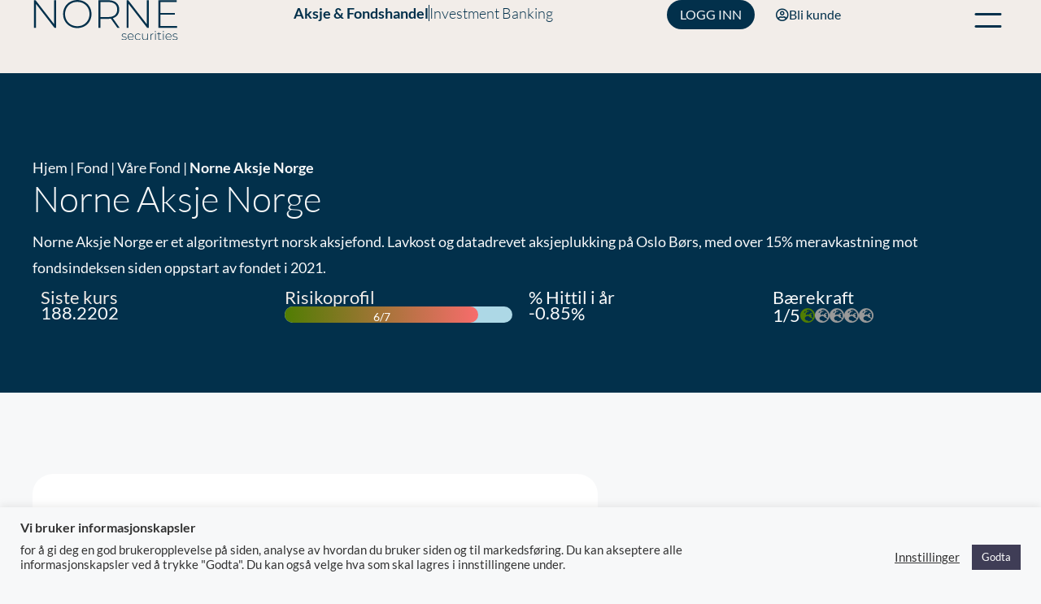

--- FILE ---
content_type: text/html; charset=UTF-8
request_url: https://norne.no/fond/vare-fond/norne-aksje-norge/
body_size: 39200
content:
<!DOCTYPE html>
<html class="html" lang="nb-NO">
<head>
	<meta charset="UTF-8">
	<link rel="profile" href="https://gmpg.org/xfn/11">

	<meta name='robots' content='index, follow, max-image-preview:large, max-snippet:-1, max-video-preview:-1' />
<meta name="viewport" content="width=device-width, initial-scale=1">
	<!-- This site is optimized with the Yoast SEO plugin v26.8 - https://yoast.com/product/yoast-seo-wordpress/ -->
	<title>Norne Aksje Norge - Norne Securities</title>
	<link rel="canonical" href="https://norne.no/fond/vare-fond/norne-aksje-norge/" />
	<meta property="og:locale" content="nb_NO" />
	<meta property="og:type" content="article" />
	<meta property="og:title" content="Norne Aksje Norge - Norne Securities" />
	<meta property="og:description" content="Norne Aksje Norge er et algoritmestyrt norsk aksjefond. Lavkost og datadrevet aksjeplukking på Oslo Børs, med over 15% meravkastning mot fondsindeksen siden oppstart av fondet i 2021. Siste kurs Risikoprofil 6/7 % Hittil i år Bærekraft 1/5 Fondet investerer i norske selskaper notert på Oslo Børs. Utvelgelsen skjer gjennom en algoritmisk og datadrevet modell. Porteføljen [&hellip;]" />
	<meta property="og:url" content="https://norne.no/fond/vare-fond/norne-aksje-norge/" />
	<meta property="og:site_name" content="Norne Securities" />
	<meta property="article:publisher" content="https://www.facebook.com/norne" />
	<meta property="article:modified_time" content="2025-11-17T05:52:23+00:00" />
	<meta name="twitter:card" content="summary_large_image" />
	<meta name="twitter:label1" content="Ansl. lesetid" />
	<meta name="twitter:data1" content="2 minutter" />
	<script type="application/ld+json" class="yoast-schema-graph">{"@context":"https://schema.org","@graph":[{"@type":"WebPage","@id":"https://norne.no/fond/vare-fond/norne-aksje-norge/","url":"https://norne.no/fond/vare-fond/norne-aksje-norge/","name":"Norne Aksje Norge - Norne Securities","isPartOf":{"@id":"https://norne.no/#website"},"datePublished":"2023-02-06T12:51:18+00:00","dateModified":"2025-11-17T05:52:23+00:00","breadcrumb":{"@id":"https://norne.no/fond/vare-fond/norne-aksje-norge/#breadcrumb"},"inLanguage":"nb-NO","potentialAction":[{"@type":"ReadAction","target":["https://norne.no/fond/vare-fond/norne-aksje-norge/"]}]},{"@type":"BreadcrumbList","@id":"https://norne.no/fond/vare-fond/norne-aksje-norge/#breadcrumb","itemListElement":[{"@type":"ListItem","position":1,"name":"Hjem","item":"https://norne.no/"},{"@type":"ListItem","position":2,"name":"Fond","item":"https://norne.no/fond/"},{"@type":"ListItem","position":3,"name":"Våre Fond","item":"https://norne.no/fond/vare-fond/"},{"@type":"ListItem","position":4,"name":"Norne Aksje Norge"}]},{"@type":"WebSite","@id":"https://norne.no/#website","url":"https://norne.no/","name":"Norne Securities","description":"Aksjehandel &amp; fondsparing","publisher":{"@id":"https://norne.no/#organization"},"potentialAction":[{"@type":"SearchAction","target":{"@type":"EntryPoint","urlTemplate":"https://norne.no/?s={search_term_string}"},"query-input":{"@type":"PropertyValueSpecification","valueRequired":true,"valueName":"search_term_string"}}],"inLanguage":"nb-NO"},{"@type":"Organization","@id":"https://norne.no/#organization","name":"Norne Securities AS","url":"https://norne.no/","logo":{"@type":"ImageObject","inLanguage":"nb-NO","@id":"https://norne.no/#/schema/logo/image/","url":"https://norne.no/wp-content/uploads/2024/12/norne-fav-144.png","contentUrl":"https://norne.no/wp-content/uploads/2024/12/norne-fav-144.png","width":144,"height":144,"caption":"Norne Securities AS"},"image":{"@id":"https://norne.no/#/schema/logo/image/"},"sameAs":["https://www.facebook.com/norne","https://www.linkedin.com/company/norne-securities/"]}]}</script>
	<!-- / Yoast SEO plugin. -->


<link rel='dns-prefetch' href='//www.googletagmanager.com' />
<link rel='dns-prefetch' href='//fonts.googleapis.com' />
<link rel="alternate" type="application/rss+xml" title="Norne Securities &raquo; strøm" href="https://norne.no/feed/" />
<link rel="alternate" type="application/rss+xml" title="Norne Securities &raquo; kommentarstrøm" href="https://norne.no/comments/feed/" />
<link rel="alternate" title="oEmbed (JSON)" type="application/json+oembed" href="https://norne.no/wp-json/oembed/1.0/embed?url=https%3A%2F%2Fnorne.no%2Ffond%2Fvare-fond%2Fnorne-aksje-norge%2F" />
<link rel="alternate" title="oEmbed (XML)" type="text/xml+oembed" href="https://norne.no/wp-json/oembed/1.0/embed?url=https%3A%2F%2Fnorne.no%2Ffond%2Fvare-fond%2Fnorne-aksje-norge%2F&#038;format=xml" />
<style id='wp-img-auto-sizes-contain-inline-css'>
img:is([sizes=auto i],[sizes^="auto," i]){contain-intrinsic-size:3000px 1500px}
/*# sourceURL=wp-img-auto-sizes-contain-inline-css */
</style>

<style id='wp-emoji-styles-inline-css'>

	img.wp-smiley, img.emoji {
		display: inline !important;
		border: none !important;
		box-shadow: none !important;
		height: 1em !important;
		width: 1em !important;
		margin: 0 0.07em !important;
		vertical-align: -0.1em !important;
		background: none !important;
		padding: 0 !important;
	}
/*# sourceURL=wp-emoji-styles-inline-css */
</style>
<style id='classic-theme-styles-inline-css'>
/*! This file is auto-generated */
.wp-block-button__link{color:#fff;background-color:#32373c;border-radius:9999px;box-shadow:none;text-decoration:none;padding:calc(.667em + 2px) calc(1.333em + 2px);font-size:1.125em}.wp-block-file__button{background:#32373c;color:#fff;text-decoration:none}
/*# sourceURL=/wp-includes/css/classic-themes.min.css */
</style>
<style id='safe-svg-svg-icon-style-inline-css'>
.safe-svg-cover{text-align:center}.safe-svg-cover .safe-svg-inside{display:inline-block;max-width:100%}.safe-svg-cover svg{fill:currentColor;height:100%;max-height:100%;max-width:100%;width:100%}

/*# sourceURL=https://norne.no/wp-content/plugins/safe-svg/dist/safe-svg-block-frontend.css */
</style>
<style id='pdfemb-pdf-embedder-viewer-style-inline-css'>
.wp-block-pdfemb-pdf-embedder-viewer{max-width:none}

/*# sourceURL=https://norne.no/wp-content/plugins/pdf-embedder/block/build/style-index.css */
</style>
<style id='global-styles-inline-css'>
:root{--wp--preset--aspect-ratio--square: 1;--wp--preset--aspect-ratio--4-3: 4/3;--wp--preset--aspect-ratio--3-4: 3/4;--wp--preset--aspect-ratio--3-2: 3/2;--wp--preset--aspect-ratio--2-3: 2/3;--wp--preset--aspect-ratio--16-9: 16/9;--wp--preset--aspect-ratio--9-16: 9/16;--wp--preset--color--black: #000000;--wp--preset--color--cyan-bluish-gray: #abb8c3;--wp--preset--color--white: #ffffff;--wp--preset--color--pale-pink: #f78da7;--wp--preset--color--vivid-red: #cf2e2e;--wp--preset--color--luminous-vivid-orange: #ff6900;--wp--preset--color--luminous-vivid-amber: #fcb900;--wp--preset--color--light-green-cyan: #7bdcb5;--wp--preset--color--vivid-green-cyan: #00d084;--wp--preset--color--pale-cyan-blue: #8ed1fc;--wp--preset--color--vivid-cyan-blue: #0693e3;--wp--preset--color--vivid-purple: #9b51e0;--wp--preset--gradient--vivid-cyan-blue-to-vivid-purple: linear-gradient(135deg,rgb(6,147,227) 0%,rgb(155,81,224) 100%);--wp--preset--gradient--light-green-cyan-to-vivid-green-cyan: linear-gradient(135deg,rgb(122,220,180) 0%,rgb(0,208,130) 100%);--wp--preset--gradient--luminous-vivid-amber-to-luminous-vivid-orange: linear-gradient(135deg,rgb(252,185,0) 0%,rgb(255,105,0) 100%);--wp--preset--gradient--luminous-vivid-orange-to-vivid-red: linear-gradient(135deg,rgb(255,105,0) 0%,rgb(207,46,46) 100%);--wp--preset--gradient--very-light-gray-to-cyan-bluish-gray: linear-gradient(135deg,rgb(238,238,238) 0%,rgb(169,184,195) 100%);--wp--preset--gradient--cool-to-warm-spectrum: linear-gradient(135deg,rgb(74,234,220) 0%,rgb(151,120,209) 20%,rgb(207,42,186) 40%,rgb(238,44,130) 60%,rgb(251,105,98) 80%,rgb(254,248,76) 100%);--wp--preset--gradient--blush-light-purple: linear-gradient(135deg,rgb(255,206,236) 0%,rgb(152,150,240) 100%);--wp--preset--gradient--blush-bordeaux: linear-gradient(135deg,rgb(254,205,165) 0%,rgb(254,45,45) 50%,rgb(107,0,62) 100%);--wp--preset--gradient--luminous-dusk: linear-gradient(135deg,rgb(255,203,112) 0%,rgb(199,81,192) 50%,rgb(65,88,208) 100%);--wp--preset--gradient--pale-ocean: linear-gradient(135deg,rgb(255,245,203) 0%,rgb(182,227,212) 50%,rgb(51,167,181) 100%);--wp--preset--gradient--electric-grass: linear-gradient(135deg,rgb(202,248,128) 0%,rgb(113,206,126) 100%);--wp--preset--gradient--midnight: linear-gradient(135deg,rgb(2,3,129) 0%,rgb(40,116,252) 100%);--wp--preset--font-size--small: 13px;--wp--preset--font-size--medium: 20px;--wp--preset--font-size--large: 36px;--wp--preset--font-size--x-large: 42px;--wp--preset--spacing--20: 0.44rem;--wp--preset--spacing--30: 0.67rem;--wp--preset--spacing--40: 1rem;--wp--preset--spacing--50: 1.5rem;--wp--preset--spacing--60: 2.25rem;--wp--preset--spacing--70: 3.38rem;--wp--preset--spacing--80: 5.06rem;--wp--preset--shadow--natural: 6px 6px 9px rgba(0, 0, 0, 0.2);--wp--preset--shadow--deep: 12px 12px 50px rgba(0, 0, 0, 0.4);--wp--preset--shadow--sharp: 6px 6px 0px rgba(0, 0, 0, 0.2);--wp--preset--shadow--outlined: 6px 6px 0px -3px rgb(255, 255, 255), 6px 6px rgb(0, 0, 0);--wp--preset--shadow--crisp: 6px 6px 0px rgb(0, 0, 0);}:where(.is-layout-flex){gap: 0.5em;}:where(.is-layout-grid){gap: 0.5em;}body .is-layout-flex{display: flex;}.is-layout-flex{flex-wrap: wrap;align-items: center;}.is-layout-flex > :is(*, div){margin: 0;}body .is-layout-grid{display: grid;}.is-layout-grid > :is(*, div){margin: 0;}:where(.wp-block-columns.is-layout-flex){gap: 2em;}:where(.wp-block-columns.is-layout-grid){gap: 2em;}:where(.wp-block-post-template.is-layout-flex){gap: 1.25em;}:where(.wp-block-post-template.is-layout-grid){gap: 1.25em;}.has-black-color{color: var(--wp--preset--color--black) !important;}.has-cyan-bluish-gray-color{color: var(--wp--preset--color--cyan-bluish-gray) !important;}.has-white-color{color: var(--wp--preset--color--white) !important;}.has-pale-pink-color{color: var(--wp--preset--color--pale-pink) !important;}.has-vivid-red-color{color: var(--wp--preset--color--vivid-red) !important;}.has-luminous-vivid-orange-color{color: var(--wp--preset--color--luminous-vivid-orange) !important;}.has-luminous-vivid-amber-color{color: var(--wp--preset--color--luminous-vivid-amber) !important;}.has-light-green-cyan-color{color: var(--wp--preset--color--light-green-cyan) !important;}.has-vivid-green-cyan-color{color: var(--wp--preset--color--vivid-green-cyan) !important;}.has-pale-cyan-blue-color{color: var(--wp--preset--color--pale-cyan-blue) !important;}.has-vivid-cyan-blue-color{color: var(--wp--preset--color--vivid-cyan-blue) !important;}.has-vivid-purple-color{color: var(--wp--preset--color--vivid-purple) !important;}.has-black-background-color{background-color: var(--wp--preset--color--black) !important;}.has-cyan-bluish-gray-background-color{background-color: var(--wp--preset--color--cyan-bluish-gray) !important;}.has-white-background-color{background-color: var(--wp--preset--color--white) !important;}.has-pale-pink-background-color{background-color: var(--wp--preset--color--pale-pink) !important;}.has-vivid-red-background-color{background-color: var(--wp--preset--color--vivid-red) !important;}.has-luminous-vivid-orange-background-color{background-color: var(--wp--preset--color--luminous-vivid-orange) !important;}.has-luminous-vivid-amber-background-color{background-color: var(--wp--preset--color--luminous-vivid-amber) !important;}.has-light-green-cyan-background-color{background-color: var(--wp--preset--color--light-green-cyan) !important;}.has-vivid-green-cyan-background-color{background-color: var(--wp--preset--color--vivid-green-cyan) !important;}.has-pale-cyan-blue-background-color{background-color: var(--wp--preset--color--pale-cyan-blue) !important;}.has-vivid-cyan-blue-background-color{background-color: var(--wp--preset--color--vivid-cyan-blue) !important;}.has-vivid-purple-background-color{background-color: var(--wp--preset--color--vivid-purple) !important;}.has-black-border-color{border-color: var(--wp--preset--color--black) !important;}.has-cyan-bluish-gray-border-color{border-color: var(--wp--preset--color--cyan-bluish-gray) !important;}.has-white-border-color{border-color: var(--wp--preset--color--white) !important;}.has-pale-pink-border-color{border-color: var(--wp--preset--color--pale-pink) !important;}.has-vivid-red-border-color{border-color: var(--wp--preset--color--vivid-red) !important;}.has-luminous-vivid-orange-border-color{border-color: var(--wp--preset--color--luminous-vivid-orange) !important;}.has-luminous-vivid-amber-border-color{border-color: var(--wp--preset--color--luminous-vivid-amber) !important;}.has-light-green-cyan-border-color{border-color: var(--wp--preset--color--light-green-cyan) !important;}.has-vivid-green-cyan-border-color{border-color: var(--wp--preset--color--vivid-green-cyan) !important;}.has-pale-cyan-blue-border-color{border-color: var(--wp--preset--color--pale-cyan-blue) !important;}.has-vivid-cyan-blue-border-color{border-color: var(--wp--preset--color--vivid-cyan-blue) !important;}.has-vivid-purple-border-color{border-color: var(--wp--preset--color--vivid-purple) !important;}.has-vivid-cyan-blue-to-vivid-purple-gradient-background{background: var(--wp--preset--gradient--vivid-cyan-blue-to-vivid-purple) !important;}.has-light-green-cyan-to-vivid-green-cyan-gradient-background{background: var(--wp--preset--gradient--light-green-cyan-to-vivid-green-cyan) !important;}.has-luminous-vivid-amber-to-luminous-vivid-orange-gradient-background{background: var(--wp--preset--gradient--luminous-vivid-amber-to-luminous-vivid-orange) !important;}.has-luminous-vivid-orange-to-vivid-red-gradient-background{background: var(--wp--preset--gradient--luminous-vivid-orange-to-vivid-red) !important;}.has-very-light-gray-to-cyan-bluish-gray-gradient-background{background: var(--wp--preset--gradient--very-light-gray-to-cyan-bluish-gray) !important;}.has-cool-to-warm-spectrum-gradient-background{background: var(--wp--preset--gradient--cool-to-warm-spectrum) !important;}.has-blush-light-purple-gradient-background{background: var(--wp--preset--gradient--blush-light-purple) !important;}.has-blush-bordeaux-gradient-background{background: var(--wp--preset--gradient--blush-bordeaux) !important;}.has-luminous-dusk-gradient-background{background: var(--wp--preset--gradient--luminous-dusk) !important;}.has-pale-ocean-gradient-background{background: var(--wp--preset--gradient--pale-ocean) !important;}.has-electric-grass-gradient-background{background: var(--wp--preset--gradient--electric-grass) !important;}.has-midnight-gradient-background{background: var(--wp--preset--gradient--midnight) !important;}.has-small-font-size{font-size: var(--wp--preset--font-size--small) !important;}.has-medium-font-size{font-size: var(--wp--preset--font-size--medium) !important;}.has-large-font-size{font-size: var(--wp--preset--font-size--large) !important;}.has-x-large-font-size{font-size: var(--wp--preset--font-size--x-large) !important;}
:where(.wp-block-post-template.is-layout-flex){gap: 1.25em;}:where(.wp-block-post-template.is-layout-grid){gap: 1.25em;}
:where(.wp-block-term-template.is-layout-flex){gap: 1.25em;}:where(.wp-block-term-template.is-layout-grid){gap: 1.25em;}
:where(.wp-block-columns.is-layout-flex){gap: 2em;}:where(.wp-block-columns.is-layout-grid){gap: 2em;}
:root :where(.wp-block-pullquote){font-size: 1.5em;line-height: 1.6;}
/*# sourceURL=global-styles-inline-css */
</style>
<link rel='stylesheet' id='cookie-law-info-css' href='https://norne.no/wp-content/plugins/cookie-law-info/legacy/public/css/cookie-law-info-public.css?ver=3.3.9.1' media='all' />
<link rel='stylesheet' id='cookie-law-info-gdpr-css' href='https://norne.no/wp-content/plugins/cookie-law-info/legacy/public/css/cookie-law-info-gdpr.css?ver=3.3.9.1' media='all' />
<link rel='stylesheet' id='wpdm-fonticon-css' href='https://norne.no/wp-content/plugins/download-manager/assets/wpdm-iconfont/css/wpdm-icons.css?ver=6.9' media='all' />
<link rel='stylesheet' id='wpdm-front-css' href='https://norne.no/wp-content/plugins/download-manager/assets/css/front.min.css?ver=3.3.46' media='all' />
<link rel='stylesheet' id='wpdm-front-dark-css' href='https://norne.no/wp-content/plugins/download-manager/assets/css/front-dark.min.css?ver=3.3.46' media='all' />
<link rel='stylesheet' id='css/e2pdf.frontend.global-css' href='https://norne.no/wp-content/plugins/e2pdf/css/e2pdf.frontend.global.css?ver=1.28.14' media='all' />
<link rel='stylesheet' id='font-awesome-css' href='https://norne.no/wp-content/themes/oceanwp/assets/fonts/fontawesome/css/all.min.css?ver=6.7.2' media='all' />
<link rel='stylesheet' id='simple-line-icons-css' href='https://norne.no/wp-content/themes/oceanwp/assets/css/third/simple-line-icons.min.css?ver=2.4.0' media='all' />
<link rel='stylesheet' id='oceanwp-style-css' href='https://norne.no/wp-content/themes/oceanwp/assets/css/style.min.css?ver=1.0' media='all' />
<style id='oceanwp-style-inline-css'>
div.wpforms-container-full .wpforms-form input[type=submit]:hover,
			div.wpforms-container-full .wpforms-form input[type=submit]:focus,
			div.wpforms-container-full .wpforms-form input[type=submit]:active,
			div.wpforms-container-full .wpforms-form button[type=submit]:hover,
			div.wpforms-container-full .wpforms-form button[type=submit]:focus,
			div.wpforms-container-full .wpforms-form button[type=submit]:active,
			div.wpforms-container-full .wpforms-form .wpforms-page-button:hover,
			div.wpforms-container-full .wpforms-form .wpforms-page-button:active,
			div.wpforms-container-full .wpforms-form .wpforms-page-button:focus {
				border: none;
			}
/*# sourceURL=oceanwp-style-inline-css */
</style>
<link rel='stylesheet' id='oceanwp-google-font-lato-css' href='//fonts.googleapis.com/css?family=Lato%3A100%2C200%2C300%2C400%2C500%2C600%2C700%2C800%2C900%2C100i%2C200i%2C300i%2C400i%2C500i%2C600i%2C700i%2C800i%2C900i&#038;subset=latin&#038;display=swap&#038;ver=6.9' media='all' />
<link rel='stylesheet' id='elementor-frontend-css' href='https://norne.no/wp-content/plugins/elementor/assets/css/frontend.min.css?ver=3.34.2' media='all' />
<link rel='stylesheet' id='widget-image-css' href='https://norne.no/wp-content/plugins/elementor/assets/css/widget-image.min.css?ver=3.34.2' media='all' />
<link rel='stylesheet' id='widget-icon-list-css' href='https://norne.no/wp-content/plugins/elementor/assets/css/widget-icon-list.min.css?ver=3.34.2' media='all' />
<link rel='stylesheet' id='widget-search-form-css' href='https://norne.no/wp-content/plugins/elementor-pro/assets/css/widget-search-form.min.css?ver=3.33.1' media='all' />
<link rel='stylesheet' id='elementor-icons-shared-0-css' href='https://norne.no/wp-content/plugins/elementor/assets/lib/font-awesome/css/fontawesome.min.css?ver=5.15.3' media='all' />
<link rel='stylesheet' id='elementor-icons-fa-solid-css' href='https://norne.no/wp-content/plugins/elementor/assets/lib/font-awesome/css/solid.min.css?ver=5.15.3' media='all' />
<link rel='stylesheet' id='e-animation-fadeInDown-css' href='https://norne.no/wp-content/plugins/elementor/assets/lib/animations/styles/fadeInDown.min.css?ver=3.34.2' media='all' />
<link rel='stylesheet' id='widget-heading-css' href='https://norne.no/wp-content/plugins/elementor/assets/css/widget-heading.min.css?ver=3.34.2' media='all' />
<link rel='stylesheet' id='widget-social-icons-css' href='https://norne.no/wp-content/plugins/elementor/assets/css/widget-social-icons.min.css?ver=3.34.2' media='all' />
<link rel='stylesheet' id='e-apple-webkit-css' href='https://norne.no/wp-content/plugins/elementor/assets/css/conditionals/apple-webkit.min.css?ver=3.34.2' media='all' />
<link rel='stylesheet' id='eael-general-css' href='https://norne.no/wp-content/plugins/essential-addons-for-elementor-lite/assets/front-end/css/view/general.min.css?ver=6.5.8' media='all' />
<link rel='stylesheet' id='eael-30002-css' href='https://norne.no/wp-content/uploads/essential-addons-elementor/eael-30002.css?ver=1763362343' media='all' />
<link rel='stylesheet' id='elementor-icons-css' href='https://norne.no/wp-content/plugins/elementor/assets/lib/eicons/css/elementor-icons.min.css?ver=5.46.0' media='all' />
<link rel='stylesheet' id='elementor-post-6-css' href='https://norne.no/wp-content/uploads/elementor/css/post-6.css?ver=1768950202' media='all' />
<link rel='stylesheet' id='font-awesome-5-all-css' href='https://norne.no/wp-content/plugins/elementor/assets/lib/font-awesome/css/all.min.css?ver=3.34.2' media='all' />
<link rel='stylesheet' id='font-awesome-4-shim-css' href='https://norne.no/wp-content/plugins/elementor/assets/lib/font-awesome/css/v4-shims.min.css?ver=3.34.2' media='all' />
<link rel='stylesheet' id='widget-breadcrumbs-css' href='https://norne.no/wp-content/plugins/elementor-pro/assets/css/widget-breadcrumbs.min.css?ver=3.33.1' media='all' />
<link rel='stylesheet' id='e-animation-fadeIn-css' href='https://norne.no/wp-content/plugins/elementor/assets/lib/animations/styles/fadeIn.min.css?ver=3.34.2' media='all' />
<link rel='stylesheet' id='widget-blockquote-css' href='https://norne.no/wp-content/plugins/elementor-pro/assets/css/widget-blockquote.min.css?ver=3.33.1' media='all' />
<link rel='stylesheet' id='elementor-icons-fa-brands-css' href='https://norne.no/wp-content/plugins/elementor/assets/lib/font-awesome/css/brands.min.css?ver=5.15.3' media='all' />
<link rel='stylesheet' id='elementor-post-30002-css' href='https://norne.no/wp-content/uploads/elementor/css/post-30002.css?ver=1768975379' media='all' />
<link rel='stylesheet' id='elementor-post-19808-css' href='https://norne.no/wp-content/uploads/elementor/css/post-19808.css?ver=1768950202' media='all' />
<link rel='stylesheet' id='elementor-post-63-css' href='https://norne.no/wp-content/uploads/elementor/css/post-63.css?ver=1768950208' media='all' />
<link rel='stylesheet' id='tablepress-default-css' href='https://norne.no/wp-content/tablepress-combined.min.css?ver=67' media='all' />
<link rel='stylesheet' id='tablepress-datatables-buttons-css' href='https://norne.no/wp-content/plugins/tablepress-premium/modules/css/build/datatables.buttons.css?ver=3.2.4' media='all' />
<link rel='stylesheet' id='tablepress-datatables-fixedheader-css' href='https://norne.no/wp-content/plugins/tablepress-premium/modules/css/build/datatables.fixedheader.css?ver=3.2.4' media='all' />
<link rel='stylesheet' id='tablepress-datatables-fixedcolumns-css' href='https://norne.no/wp-content/plugins/tablepress-premium/modules/css/build/datatables.fixedcolumns.css?ver=3.2.4' media='all' />
<link rel='stylesheet' id='tablepress-datatables-scroll-buttons-css' href='https://norne.no/wp-content/plugins/tablepress-premium/modules/css/build/datatables.scroll-buttons.css?ver=3.2.4' media='all' />
<link rel='stylesheet' id='tablepress-responsive-tables-css' href='https://norne.no/wp-content/plugins/tablepress-premium/modules/css/build/responsive-tables.css?ver=3.2.4' media='all' />
<link rel='stylesheet' id='tablepress-datatables-columnfilterwidgets-css' href='https://norne.no/wp-content/plugins/tablepress-premium/modules/css/build/datatables.columnfilterwidgets.css?ver=3.2.4' media='all' />
<link rel='stylesheet' id='tablepress-datatables-serverside-processing-css' href='https://norne.no/wp-content/plugins/tablepress-premium/modules/css/build/datatables.serverside-processing.css?ver=3.2.4' media='all' />
<link rel='stylesheet' id='elementor-gf-local-lato-css' href='https://norne.no/wp-content/uploads/elementor/google-fonts/css/lato.css?ver=1742252626' media='all' />
<link rel='stylesheet' id='elementor-icons-fa-regular-css' href='https://norne.no/wp-content/plugins/elementor/assets/lib/font-awesome/css/regular.min.css?ver=5.15.3' media='all' />
<script src="https://norne.no/wp-includes/js/jquery/jquery.min.js?ver=3.7.1" id="jquery-core-js"></script>
<script src="https://norne.no/wp-includes/js/jquery/jquery-migrate.min.js?ver=3.4.1" id="jquery-migrate-js"></script>
<script id="cookie-law-info-js-extra">
var Cli_Data = {"nn_cookie_ids":["__hssc","__cf_bm","CONSENT","_session_id","hubspotutk","__hstc","_gat_gtag_UA_7240781_1","_gid","_ga","NID","yt-remote-connected-devices","fr","yt-remote-device-id","VISITOR_INFO1_LIVE","YSC","test_cookie","__wpdm_client","_fbp","JSESSIONID","ARRAffinity","_wpfuuid","elementor","__hssrc","cookielawinfo-checkbox-analyse","cookielawinfo-checkbox-non-necessary","cookielawinfo-checkbox-necessary","ARRAffinitySameSite","cookielawinfo-checkbox-andre","cookielawinfo-checkbox-annonsering","cookielawinfo-checkbox-ytselse","cookielawinfo-checkbox-funksjonelle","ppwp_wp_session"],"cookielist":[],"non_necessary_cookies":{"funksjonelle":["__cf_bm","__hssc"],"analyse":["_ga","_gid","_gat_gtag_UA_7240781_1","__hstc","hubspotutk","_session_id","CONSENT"],"annonsering":["yt-remote-connected-devices","NID","_fbp","fr","test_cookie","YSC","VISITOR_INFO1_LIVE","yt-remote-device-id"],"andre":["__wpdm_client","ppwp_wp_session","ARRAffinitySameSite"],"nodvendige":["__hssrc","elementor","_wpfuuid","ARRAffinity","JSESSIONID"]},"ccpaEnabled":"","ccpaRegionBased":"","ccpaBarEnabled":"","strictlyEnabled":["necessary","obligatoire"],"ccpaType":"gdpr","js_blocking":"1","custom_integration":"","triggerDomRefresh":"","secure_cookies":""};
var cli_cookiebar_settings = {"animate_speed_hide":"500","animate_speed_show":"500","background":"#f7f8f9","border":"#b1a6a6c2","border_on":"","button_1_button_colour":"#3f3d56","button_1_button_hover":"#323145","button_1_link_colour":"#fff","button_1_as_button":"1","button_1_new_win":"","button_2_button_colour":"#333","button_2_button_hover":"#292929","button_2_link_colour":"#444","button_2_as_button":"","button_2_hidebar":"","button_3_button_colour":"#3f3d56","button_3_button_hover":"#323145","button_3_link_colour":"#fff","button_3_as_button":"1","button_3_new_win":"","button_4_button_colour":"#000","button_4_button_hover":"#000000","button_4_link_colour":"#333333","button_4_as_button":"","button_7_button_colour":"#507d03","button_7_button_hover":"#406402","button_7_link_colour":"#fff","button_7_as_button":"1","button_7_new_win":"","font_family":"inherit","header_fix":"","notify_animate_hide":"1","notify_animate_show":"","notify_div_id":"#cookie-law-info-bar","notify_position_horizontal":"right","notify_position_vertical":"bottom","scroll_close":"","scroll_close_reload":"","accept_close_reload":"","reject_close_reload":"","showagain_tab":"","showagain_background":"#fff","showagain_border":"#000","showagain_div_id":"#cookie-law-info-again","showagain_x_position":"100px","text":"#333333","show_once_yn":"","show_once":"10000","logging_on":"","as_popup":"","popup_overlay":"1","bar_heading_text":"Vi bruker informasjonskapsler","cookie_bar_as":"banner","popup_showagain_position":"bottom-right","widget_position":"left"};
var log_object = {"ajax_url":"https://norne.no/wp-admin/admin-ajax.php"};
//# sourceURL=cookie-law-info-js-extra
</script>
<script src="https://norne.no/wp-content/plugins/cookie-law-info/legacy/public/js/cookie-law-info-public.js?ver=3.3.9.1" id="cookie-law-info-js"></script>
<script src="https://norne.no/wp-content/plugins/download-manager/assets/js/wpdm.min.js?ver=6.9" id="wpdm-frontend-js-js"></script>
<script id="wpdm-frontjs-js-extra">
var wpdm_url = {"home":"https://norne.no/","site":"https://norne.no/","ajax":"https://norne.no/wp-admin/admin-ajax.php"};
var wpdm_js = {"spinner":"\u003Ci class=\"wpdm-icon wpdm-sun wpdm-spin\"\u003E\u003C/i\u003E","client_id":"e26bbbadcfe28baab55147da80edc041"};
var wpdm_strings = {"pass_var":"Password Verified!","pass_var_q":"Please click following button to start download.","start_dl":"Start Download"};
//# sourceURL=wpdm-frontjs-js-extra
</script>
<script src="https://norne.no/wp-content/plugins/download-manager/assets/js/front.min.js?ver=3.3.46" id="wpdm-frontjs-js"></script>
<script src="https://norne.no/wp-content/plugins/e2pdf/js/e2pdf.frontend.js?ver=1.28.14" id="js/e2pdf.frontend-js"></script>
<script src="https://norne.no/wp-content/plugins/elementor/assets/lib/font-awesome/js/v4-shims.min.js?ver=3.34.2" id="font-awesome-4-shim-js"></script>

<!-- Google tag (gtag.js) snippet added by Site Kit -->
<!-- Google Analytics snippet added by Site Kit -->
<script src="https://www.googletagmanager.com/gtag/js?id=G-76R4YQFTRT" id="google_gtagjs-js" async></script>
<script id="google_gtagjs-js-after">
window.dataLayer = window.dataLayer || [];function gtag(){dataLayer.push(arguments);}
gtag("set","linker",{"domains":["norne.no"]});
gtag("js", new Date());
gtag("set", "developer_id.dZTNiMT", true);
gtag("config", "G-76R4YQFTRT");
//# sourceURL=google_gtagjs-js-after
</script>
<link rel="https://api.w.org/" href="https://norne.no/wp-json/" /><link rel="alternate" title="JSON" type="application/json" href="https://norne.no/wp-json/wp/v2/pages/30002" /><link rel="EditURI" type="application/rsd+xml" title="RSD" href="https://norne.no/xmlrpc.php?rsd" />
<meta name="generator" content="WordPress 6.9" />
<link rel='shortlink' href='https://norne.no/?p=30002' />
<meta name="generator" content="Site Kit by Google 1.170.0" />			<!-- DO NOT COPY THIS SNIPPET! Start of Page Analytics Tracking for HubSpot WordPress plugin v11.3.37-->
			<script class="hsq-set-content-id" data-content-id="standard-page">
				var _hsq = _hsq || [];
				_hsq.push(["setContentType", "standard-page"]);
			</script>
			<!-- DO NOT COPY THIS SNIPPET! End of Page Analytics Tracking for HubSpot WordPress plugin -->
			<meta name="generator" content="Elementor 3.34.2; features: additional_custom_breakpoints; settings: css_print_method-external, google_font-enabled, font_display-auto">
<meta name="facebook-domain-verification" content="ez4hqvwehyq9ugyuelfvzyj7z5jqub"/>



<!-- Meta Pixel Code -->
<script type='text/javascript'>
!function(f,b,e,v,n,t,s){if(f.fbq)return;n=f.fbq=function(){n.callMethod?
n.callMethod.apply(n,arguments):n.queue.push(arguments)};if(!f._fbq)f._fbq=n;
n.push=n;n.loaded=!0;n.version='2.0';n.queue=[];t=b.createElement(e);t.async=!0;
t.src=v;s=b.getElementsByTagName(e)[0];s.parentNode.insertBefore(t,s)}(window,
document,'script','https://connect.facebook.net/en_US/fbevents.js');
</script>
<!-- End Meta Pixel Code -->
<script type='text/javascript'>var url = window.location.origin + '?ob=open-bridge';
            fbq('set', 'openbridge', '267706156999939', url);
fbq('init', '267706156999939', {}, {
    "agent": "wordpress-6.9-4.1.5"
})</script><script type='text/javascript'>
    fbq('track', 'PageView', []);
  </script>			<style>
				.e-con.e-parent:nth-of-type(n+4):not(.e-lazyloaded):not(.e-no-lazyload),
				.e-con.e-parent:nth-of-type(n+4):not(.e-lazyloaded):not(.e-no-lazyload) * {
					background-image: none !important;
				}
				@media screen and (max-height: 1024px) {
					.e-con.e-parent:nth-of-type(n+3):not(.e-lazyloaded):not(.e-no-lazyload),
					.e-con.e-parent:nth-of-type(n+3):not(.e-lazyloaded):not(.e-no-lazyload) * {
						background-image: none !important;
					}
				}
				@media screen and (max-height: 640px) {
					.e-con.e-parent:nth-of-type(n+2):not(.e-lazyloaded):not(.e-no-lazyload),
					.e-con.e-parent:nth-of-type(n+2):not(.e-lazyloaded):not(.e-no-lazyload) * {
						background-image: none !important;
					}
				}
			</style>
			<link rel="icon" href="https://norne.no/wp-content/uploads/2024/12/norne-fav-144.png" sizes="32x32" />
<link rel="icon" href="https://norne.no/wp-content/uploads/2024/12/norne-fav-144.png" sizes="192x192" />
<link rel="apple-touch-icon" href="https://norne.no/wp-content/uploads/2024/12/norne-fav-144.png" />
<meta name="msapplication-TileImage" content="https://norne.no/wp-content/uploads/2024/12/norne-fav-144.png" />
		<style id="wp-custom-css">
			/*** Text highlight farge ***/::selection{background-color:#02304b;color:#f7f8f9}/* team seksjon css */.flex-grid{display:flex;flex-wrap:wrap}.flex-grid .col{padding:10px;width:33%}#flexhalf .flex-grid .col{padding:10px;width:50%}.team{width:100%;padding:30px 0 0;margin-bottom:0;background-color:#f7f8f9;text-align:center;overflow:hidden;border-radius:25px}.elementor-widget-team-member img{display:none !important}.team .bilde{display:inline-block;height:130px;width:130px;margin-bottom:20px;z-index:1;position:relative}.team :hover .bilde::before{height:100%}.team .bilde img{width:130px;height:130px;transition:all 0.9s ease 0s;border-radius:50% 80% 65% 70%/50% 50% 70% 85%;border-radius:50% 80% 65% 70%/50% 65% 70% 85%;object-fit:cover}.team:hover .bilde img{box-shadow:0 0 0 5px #f7f8f9;transform:scale(1.2);border-radius:100%}.team .navn{display:block;font-family:'Lato',Sans-Serif;font-size:22px;font-weight:400;color:#02304b;text-transform:capitalize;margin-bottom:0}.team .tittel{display:block;font-family:'Lato',Sans-Serif;font-size:18px;font-weight:400;color:#02304b}.team .kontakt{width:100%;padding-top:10px;margin:0;background-color:#e8e8e8;border-radius:0 0 25px 25px;bottom:0}.team li{max-width:100%}.team .kontakt li a{display:block;padding:5px;font-size:16px;color:#2a2a2a;text-decoration:none}.team .kontakt li a:hover{color:#f76c6c}@media(max-width:940px){.flex-grid .col{width:50%}}@media(max-width:600px){.flex-grid .col{width:100%}}/* Hover effekt på knapp/lenke */#hover span.elementor-button-text:hover{padding-right:5px;transition:0.3s ease-out;text-decoration:underline}/* Liste med formattering */.infoliste ul{list-style-type:none}.infoliste li{padding:5px 0;margin-left:-20px;border-bottom:solid 1px #2a2a2a}.infoliste li:hover{background-color:#02304b}.infoliste li:hover >a{color:#e8e8e8}.infoliste p{font-size:18px}.infoliste li span{font-size:16px}.infoliste h2{font-size:22px;font-weight:400}/* Liste med formattering og piler */.infoliste-ikon ul{list-style-type:none}.infoliste-ikon li{padding:5px 0;margin-left:-20px;border-bottom:solid 1px #2a2a2a}.infoliste-ikon li:hover{background-color:#02304b}.infoliste-ikon li:hover >a{color:#e8e8e8}.infoliste-ikon p{font-size:18px}.infoliste-ikon li span{font-size:16px}.infoliste-ikon h2{font-size:22px;font-weight:400}.infoliste-ikon li:after{padding-left:10px;font-family:"Font Awesome 5 Free";font-weight:900;content:"\f061"}.infoliste-ikon li:hover{color:#e8e8e8;padding-left:5px;transition:0.3s ease-out}/* Liste med formattering og piler for lys bakgrunn*/.infoliste-ikon-l ul{list-style-type:none}.infoliste-ikon-l li:hover >a{color:#e8e8e8}.infoliste-ikon-l li{padding:5px 0;margin-left:-20px;border-bottom:solid 1px #2a2a2a}.infoliste-ikon-l li:after{padding-left:10px;font-family:"Font Awesome 5 Free";font-weight:900;content:"\f061"}.infoliste-ikon-l li:hover{color:#e8e8e8;padding-left:5px;transition:0.3s ease-out}.infoliste-ikon-l li:hover{background-color:#f76c6c}.infoliste p{font-size:18px}.infoliste li span{font-size:16px}.infoliste h2{font-size:22px;font-weight:400}/* Trekkspill liste*/.elementor-accordion .elementor-tab-title{border-bottom:solid 1px #2a2a2a;margin:0;padding:15px 0}/* MailPoet styling*/form.mailpoet-manage-subscription .mailpoet_text_label,form.mailpoet-manage-subscription .mailpoet_select_label,form.mailpoet-manage-subscription .mailpoet_segment_label{display:block;font-weight:bold}form.mailpoet-manage-subscription .mailpoet_select,form.mailpoet-manage-subscription .mailpoet_text{width:50%;padding:12px}form.mailpoet-manage-subscription .mailpoet_paragraph{margin-bottom:20px}form.mailpoet-manage-subscription .mailpoet_submit{padding:15px 10px;width:25%;font-weight:normal;font-size:18pt;font-style:none}/** Start Block Kit CSS:71-3-d415519effd9e11f35d2438c58ea7ebf **/.envato-block__preview{overflow:visible}/** End Block Kit CSS:71-3-d415519effd9e11f35d2438c58ea7ebf **//** Start Block Kit CSS:33-3-f2d4515681d0cdeb2a000d0405e47669 **/.envato-kit-30-phone-overlay{position:absolute !important;display:block !important;top:0;left:0;right:0;margin:auto;z-index:1}.envato-kit-30-div-rotate{transform:rotate(90deg)}/** End Block Kit CSS:33-3-f2d4515681d0cdeb2a000d0405e47669 **//*Organiske bilder*//* Organisk form bilde 1 */#organisk1 img{height:400px;width:400px;object-fit:cover;border-radius:77% 23% 33% 67% / 58% 37% 63% 42%;border-radius:40% 60% 39% 61% / 39% 34% 66% 61%;box-shadow:#F76C6C 10px 10px}@media only screen and (max-width:600px){#organisk1 img{height:300px;width:300px}}/* Organisk form bilde 2 */#organisk2 img{height:400px;width:400px;object-fit:cover;border-radius:50% 80% 65% 70%/50% 50% 70% 85%;border-radius:50% 80% 65% 70%/50% 65% 70% 85%}@media only screen and (max-width:600px){#organisk2 img{height:300px;width:300px}}/* Organisk form bilde 3 */#organisk3 img{height:400px;width:400px;padding:20px 0;object-fit:cover;border-radius:50% 80% 65% 70%/50% 50% 70% 85%;border-radius:50% 80% 65% 70%/50% 65% 70% 85%}@media only screen and (max-width:600px){#organisk3 img{height:300px;width:300px}}/* Organisk form bilde liten størrelse 4 */#organisk4 img{height:200px;width:200px;padding:20px 0;object-fit:cover;border-radius:50% 80% 65% 70%/50% 50% 70% 85%;border-radius:50% 80% 65% 70%/50% 65% 70% 85%}/* Fond sider */#fondkurs .tablepress thead th,#fondkurs .tablepress tfoot th{display:none}#fondkurs{display:flex;vertical-align:middle;gap:3px}#fondkurs .tablepress tbody td{font-family:Lato;font-size:22px;line-height:16px;font-weight:normal;color:#f7f8f9;text-align:left;padding:0;margin:0;border:none}.progress-bar span{font-family:Lato,sans-serif;font-size:22px;color:#f7f8f9}@media (max-width:600px){#fondkurs .tablepress tbody td{font-size:18px;line-height:18px}.progress-bar span{font-family:Lato,sans-serif;font-size:18px;color:#f7f8f9}}.fondprosent::after{display:inline-block;content:"%";font-size:22px;color:#fff;line-height:18px}@media (max-width:600px){.fondprosent::after{font-size:18px;line-height:18px}}.ratingbars{display:flex;column-gap:5px}.ratingbars h4{font-size:22px;color:#fff;font-weight:normal;line-height:22px}.bars{display:flex;gap:10px;height:4px;margin-top:10px}.ratingbars #bargreen{border-bottom:4px solid #507D03;border-radius:4px;width:22px}.ratingbars #bargrey{border-bottom:4px solid #999;border-radius:4px;width:22px}@media (max-width:767px){.ratingbars h4{font-size:18px;line-height:18px}.ratingbars{display:flex;flex-direction:column}.ratingbars #bargreen{width:10px}.ratingbars #bargrey{width:10px}.bars{margin-top:0;gap:5px}}/*Rating bars mørk*/.globes{display:flex;gap:5px;margin:0}.ratingbars #globegreen::before{font-family:FontAwesome;content:"\f7a2";color:#507D03;font-size:18px;line-height:16px;margin-top:10px}.ratingbars #globegrey::before{font-family:FontAwesome;content:"\f7a2";color:#999;font-size:18px;line-height:16px}@media (max-width:767px){.ratingbars h4{font-size:18px;line-height:18px}.ratingbars{display:flex;flex-direction:column}.bars{margin-top:0}}.ratingbars-d{display:flex;flex-direction:column}.ratingbars-d h4{font-size:18px;color:#02304b;font-weight:normal;line-height:22px}.bars{display:flex;gap:10px;height:4px;margin-top:10px}.ratingbars-d #bargreen{border-bottom:4px solid #507D03;border-radius:4px;width:15px}.ratingbars-d #bargrey{border-bottom:4px solid #999;border-radius:4px;width:15px}@media (max-width:767px){.ratingbars-d h4{font-size:22px;line-height:18px}.ratingbars-d{display:flex;flex-direction:column}.ratingbars-d #bargreen{width:10px}.ratingbars-d #bargrey{width:10px}.bars{margin-top:0;gap:5px}}.ratingbars-d #globegreen::before{font-family:FontAwesome;content:"\f7a2";color:#507D03;font-size:18px;line-height:16px;margin-top:10px}.ratingbars-d #globegrey::before{font-family:FontAwesome;content:"\f7a2";color:#999;font-size:18px;line-height:16px}@media (max-width:767px){.ratingbars h4{font-size:18px;line-height:18px}.ratingbars-d{display:flex;flex-direction:column}.bars{margin-top:10px}}/* Bars våre fond side */.ratingbars-vf{display:flex;flex-direction:column}.ratingbars-vf h4{font-size:18px;color:#02304b;font-weight:normal;line-height:22px}.bars-vf{display:flex;gap:10px;height:4px;margin-top:10px}.ratingbars-vf #bargreen{border-bottom:4px solid #507D03;border-radius:4px;width:15px}.ratingbars-vf #bargrey{border-bottom:4px solid #999;border-radius:4px;width:15px}@media (max-width:767px){.ratingbars-vf h4{font-size:22px;line-height:18px}.ratingbars-vf{display:flex;flex-direction:column}.ratingbars-vf #bargreen{width:10px}.ratingbars-vf #bargrey{width:10px}.bars{margin-top:0;gap:5px}}.ratingbars-vf #globegreen::before{font-family:FontAwesome;content:"\f7a2";color:#507D03;font-size:18px;line-height:16px;margin-top:10px}.ratingbars-vf #globegrey::before{font-family:FontAwesome;content:"\f7a2";color:#999;font-size:18px;line-height:16px}@media (max-width:767px){.ratingbars-vf h4{font-size:18px;line-height:18px}.ratingbars-vf{display:flex;flex-direction:row}.bars-vf{margin-top:10px;margin-left:10px}}.progress-bar{height:20px;width:100%;min-width:80px;border-radius:10px;background-color:lightblue;text-align:center}.progress-bar >.oneseven{width:14%;height:20px;border-radius:10px;background-image:linear-gradient(to right,#507d03,#f76c6c);background-size:100%;transition:width 200ms}.progress-bar >.twoseven{width:28%;height:20px;border-radius:10px;background-image:linear-gradient(to right,#507d03,#f76c6c);background-size:100%;transition:width 200ms}.progress-bar >.threeseven{width:42%;height:20px;border-radius:10px;background-image:linear-gradient(to right,#507d03,#f76c6c);background-size:100%;transition:width 200ms}.progress-bar >.fourseven{width:57%;height:20px;border-radius:10px;background-image:linear-gradient(to right,#507d03,#f76c6c);background-size:100%;transition:width 200ms}.progress-bar >.fiveseven{width:71%;height:20px;border-radius:10px;background-image:linear-gradient(to right,#507d03,#f76c6c);background-size:100%;transition:width 200ms}.progress-bar >.sixseven{width:85%;height:20px;border-radius:10px;background-image:linear-gradient(to right,#507d03,#f76c6c);background-size:100%;transition:width 200ms}.progress-bar >.sevenseven{width:100%;height:20px;border-radius:10px;background-image:linear-gradient(to right,#507d03,#f76c6c);background-size:100%;transition:width 200ms}.progress-bar span{font-family:Lato,Sans-Serif;font-size:16px;color:#2A2A2A}.progress-bar span{font-family:Lato,Sans-Serif;font-size:14px;color:#fff;padding:10px}@media (max-width:767px){.globes{margin-top:10px}}.w3eden .btn:hover{color:#fff}		</style>
		<!-- OceanWP CSS -->
<style type="text/css">
/* Colors */a:hover,a.light:hover,.theme-heading .text::before,.theme-heading .text::after,#top-bar-content >a:hover,#top-bar-social li.oceanwp-email a:hover,#site-navigation-wrap .dropdown-menu >li >a:hover,#site-header.medium-header #medium-searchform button:hover,.oceanwp-mobile-menu-icon a:hover,.blog-entry.post .blog-entry-header .entry-title a:hover,.blog-entry.post .blog-entry-readmore a:hover,.blog-entry.thumbnail-entry .blog-entry-category a,ul.meta li a:hover,.dropcap,.single nav.post-navigation .nav-links .title,body .related-post-title a:hover,body #wp-calendar caption,body .contact-info-widget.default i,body .contact-info-widget.big-icons i,body .custom-links-widget .oceanwp-custom-links li a:hover,body .custom-links-widget .oceanwp-custom-links li a:hover:before,body .posts-thumbnails-widget li a:hover,body .social-widget li.oceanwp-email a:hover,.comment-author .comment-meta .comment-reply-link,#respond #cancel-comment-reply-link:hover,#footer-widgets .footer-box a:hover,#footer-bottom a:hover,#footer-bottom #footer-bottom-menu a:hover,.sidr a:hover,.sidr-class-dropdown-toggle:hover,.sidr-class-menu-item-has-children.active >a,.sidr-class-menu-item-has-children.active >a >.sidr-class-dropdown-toggle,input[type=checkbox]:checked:before{color:#02304B}.single nav.post-navigation .nav-links .title .owp-icon use,.blog-entry.post .blog-entry-readmore a:hover .owp-icon use,body .contact-info-widget.default .owp-icon use,body .contact-info-widget.big-icons .owp-icon use{stroke:#02304B}input[type="button"],input[type="reset"],input[type="submit"],button[type="submit"],.button,#site-navigation-wrap .dropdown-menu >li.btn >a >span,.thumbnail:hover i,.thumbnail:hover .link-post-svg-icon,.post-quote-content,.omw-modal .omw-close-modal,body .contact-info-widget.big-icons li:hover i,body .contact-info-widget.big-icons li:hover .owp-icon,body div.wpforms-container-full .wpforms-form input[type=submit],body div.wpforms-container-full .wpforms-form button[type=submit],body div.wpforms-container-full .wpforms-form .wpforms-page-button,.woocommerce-cart .wp-element-button,.woocommerce-checkout .wp-element-button,.wp-block-button__link{background-color:#02304B}.widget-title{border-color:#02304B}blockquote{border-color:#02304B}.wp-block-quote{border-color:#02304B}#searchform-dropdown{border-color:#02304B}.dropdown-menu .sub-menu{border-color:#02304B}.blog-entry.large-entry .blog-entry-readmore a:hover{border-color:#02304B}.oceanwp-newsletter-form-wrap input[type="email"]:focus{border-color:#02304B}.social-widget li.oceanwp-email a:hover{border-color:#02304B}#respond #cancel-comment-reply-link:hover{border-color:#02304B}body .contact-info-widget.big-icons li:hover i{border-color:#02304B}body .contact-info-widget.big-icons li:hover .owp-icon{border-color:#02304B}#footer-widgets .oceanwp-newsletter-form-wrap input[type="email"]:focus{border-color:#02304B}input[type="button"]:hover,input[type="reset"]:hover,input[type="submit"]:hover,button[type="submit"]:hover,input[type="button"]:focus,input[type="reset"]:focus,input[type="submit"]:focus,button[type="submit"]:focus,.button:hover,.button:focus,#site-navigation-wrap .dropdown-menu >li.btn >a:hover >span,.post-quote-author,.omw-modal .omw-close-modal:hover,body div.wpforms-container-full .wpforms-form input[type=submit]:hover,body div.wpforms-container-full .wpforms-form button[type=submit]:hover,body div.wpforms-container-full .wpforms-form .wpforms-page-button:hover,.woocommerce-cart .wp-element-button:hover,.woocommerce-checkout .wp-element-button:hover,.wp-block-button__link:hover{background-color:#2a2a2a}a{color:#02304b}a .owp-icon use{stroke:#02304b}a:hover{color:rgba(2,48,75,0.83)}a:hover .owp-icon use{stroke:rgba(2,48,75,0.83)}body .theme-button,body input[type="submit"],body button[type="submit"],body button,body .button,body div.wpforms-container-full .wpforms-form input[type=submit],body div.wpforms-container-full .wpforms-form button[type=submit],body div.wpforms-container-full .wpforms-form .wpforms-page-button,.woocommerce-cart .wp-element-button,.woocommerce-checkout .wp-element-button,.wp-block-button__link{background-color:#3f3d56}body .theme-button:hover,body input[type="submit"]:hover,body button[type="submit"]:hover,body button:hover,body .button:hover,body div.wpforms-container-full .wpforms-form input[type=submit]:hover,body div.wpforms-container-full .wpforms-form input[type=submit]:active,body div.wpforms-container-full .wpforms-form button[type=submit]:hover,body div.wpforms-container-full .wpforms-form button[type=submit]:active,body div.wpforms-container-full .wpforms-form .wpforms-page-button:hover,body div.wpforms-container-full .wpforms-form .wpforms-page-button:active,.woocommerce-cart .wp-element-button:hover,.woocommerce-checkout .wp-element-button:hover,.wp-block-button__link:hover{background-color:#3f3d56}body .theme-button,body input[type="submit"],body button[type="submit"],body button,body .button,body div.wpforms-container-full .wpforms-form input[type=submit],body div.wpforms-container-full .wpforms-form button[type=submit],body div.wpforms-container-full .wpforms-form .wpforms-page-button,.woocommerce-cart .wp-element-button,.woocommerce-checkout .wp-element-button,.wp-block-button__link{border-color:#ffffff}body .theme-button:hover,body input[type="submit"]:hover,body button[type="submit"]:hover,body button:hover,body .button:hover,body div.wpforms-container-full .wpforms-form input[type=submit]:hover,body div.wpforms-container-full .wpforms-form input[type=submit]:active,body div.wpforms-container-full .wpforms-form button[type=submit]:hover,body div.wpforms-container-full .wpforms-form button[type=submit]:active,body div.wpforms-container-full .wpforms-form .wpforms-page-button:hover,body div.wpforms-container-full .wpforms-form .wpforms-page-button:active,.woocommerce-cart .wp-element-button:hover,.woocommerce-checkout .wp-element-button:hover,.wp-block-button__link:hover{border-color:#ffffff}form input[type="text"],form input[type="password"],form input[type="email"],form input[type="url"],form input[type="date"],form input[type="month"],form input[type="time"],form input[type="datetime"],form input[type="datetime-local"],form input[type="week"],form input[type="number"],form input[type="search"],form input[type="tel"],form input[type="color"],form select,form textarea,.select2-container .select2-choice,.woocommerce .woocommerce-checkout .select2-container--default .select2-selection--single{border-color:#e8e8e8}body div.wpforms-container-full .wpforms-form input[type=date],body div.wpforms-container-full .wpforms-form input[type=datetime],body div.wpforms-container-full .wpforms-form input[type=datetime-local],body div.wpforms-container-full .wpforms-form input[type=email],body div.wpforms-container-full .wpforms-form input[type=month],body div.wpforms-container-full .wpforms-form input[type=number],body div.wpforms-container-full .wpforms-form input[type=password],body div.wpforms-container-full .wpforms-form input[type=range],body div.wpforms-container-full .wpforms-form input[type=search],body div.wpforms-container-full .wpforms-form input[type=tel],body div.wpforms-container-full .wpforms-form input[type=text],body div.wpforms-container-full .wpforms-form input[type=time],body div.wpforms-container-full .wpforms-form input[type=url],body div.wpforms-container-full .wpforms-form input[type=week],body div.wpforms-container-full .wpforms-form select,body div.wpforms-container-full .wpforms-form textarea{border-color:#e8e8e8}form input[type="text"]:focus,form input[type="password"]:focus,form input[type="email"]:focus,form input[type="tel"]:focus,form input[type="url"]:focus,form input[type="search"]:focus,form textarea:focus,.select2-drop-active,.select2-dropdown-open.select2-drop-above .select2-choice,.select2-dropdown-open.select2-drop-above .select2-choices,.select2-drop.select2-drop-above.select2-drop-active,.select2-container-active .select2-choice,.select2-container-active .select2-choices{border-color:#e8e8e8}body div.wpforms-container-full .wpforms-form input:focus,body div.wpforms-container-full .wpforms-form textarea:focus,body div.wpforms-container-full .wpforms-form select:focus{border-color:#e8e8e8}form input[type="text"],form input[type="password"],form input[type="email"],form input[type="url"],form input[type="date"],form input[type="month"],form input[type="time"],form input[type="datetime"],form input[type="datetime-local"],form input[type="week"],form input[type="number"],form input[type="search"],form input[type="tel"],form input[type="color"],form select,form textarea,.woocommerce .woocommerce-checkout .select2-container--default .select2-selection--single{background-color:#f7f8f9}body div.wpforms-container-full .wpforms-form input[type=date],body div.wpforms-container-full .wpforms-form input[type=datetime],body div.wpforms-container-full .wpforms-form input[type=datetime-local],body div.wpforms-container-full .wpforms-form input[type=email],body div.wpforms-container-full .wpforms-form input[type=month],body div.wpforms-container-full .wpforms-form input[type=number],body div.wpforms-container-full .wpforms-form input[type=password],body div.wpforms-container-full .wpforms-form input[type=range],body div.wpforms-container-full .wpforms-form input[type=search],body div.wpforms-container-full .wpforms-form input[type=tel],body div.wpforms-container-full .wpforms-form input[type=text],body div.wpforms-container-full .wpforms-form input[type=time],body div.wpforms-container-full .wpforms-form input[type=url],body div.wpforms-container-full .wpforms-form input[type=week],body div.wpforms-container-full .wpforms-form select,body div.wpforms-container-full .wpforms-form textarea{background-color:#f7f8f9}/* OceanWP Style Settings CSS */@media only screen and (min-width:960px){.content-area,.content-left-sidebar .content-area{width:70%}}@media only screen and (min-width:960px){.widget-area,.content-left-sidebar .widget-area{width:30%}}.theme-button,input[type="submit"],button[type="submit"],button,.button,body div.wpforms-container-full .wpforms-form input[type=submit],body div.wpforms-container-full .wpforms-form button[type=submit],body div.wpforms-container-full .wpforms-form .wpforms-page-button{border-style:solid}.theme-button,input[type="submit"],button[type="submit"],button,.button,body div.wpforms-container-full .wpforms-form input[type=submit],body div.wpforms-container-full .wpforms-form button[type=submit],body div.wpforms-container-full .wpforms-form .wpforms-page-button{border-width:1px}form input[type="text"],form input[type="password"],form input[type="email"],form input[type="url"],form input[type="date"],form input[type="month"],form input[type="time"],form input[type="datetime"],form input[type="datetime-local"],form input[type="week"],form input[type="number"],form input[type="search"],form input[type="tel"],form input[type="color"],form select,form textarea,.woocommerce .woocommerce-checkout .select2-container--default .select2-selection--single{border-style:solid}body div.wpforms-container-full .wpforms-form input[type=date],body div.wpforms-container-full .wpforms-form input[type=datetime],body div.wpforms-container-full .wpforms-form input[type=datetime-local],body div.wpforms-container-full .wpforms-form input[type=email],body div.wpforms-container-full .wpforms-form input[type=month],body div.wpforms-container-full .wpforms-form input[type=number],body div.wpforms-container-full .wpforms-form input[type=password],body div.wpforms-container-full .wpforms-form input[type=range],body div.wpforms-container-full .wpforms-form input[type=search],body div.wpforms-container-full .wpforms-form input[type=tel],body div.wpforms-container-full .wpforms-form input[type=text],body div.wpforms-container-full .wpforms-form input[type=time],body div.wpforms-container-full .wpforms-form input[type=url],body div.wpforms-container-full .wpforms-form input[type=week],body div.wpforms-container-full .wpforms-form select,body div.wpforms-container-full .wpforms-form textarea{border-style:solid}form input[type="text"],form input[type="password"],form input[type="email"],form input[type="url"],form input[type="date"],form input[type="month"],form input[type="time"],form input[type="datetime"],form input[type="datetime-local"],form input[type="week"],form input[type="number"],form input[type="search"],form input[type="tel"],form input[type="color"],form select,form textarea{border-radius:3px}body div.wpforms-container-full .wpforms-form input[type=date],body div.wpforms-container-full .wpforms-form input[type=datetime],body div.wpforms-container-full .wpforms-form input[type=datetime-local],body div.wpforms-container-full .wpforms-form input[type=email],body div.wpforms-container-full .wpforms-form input[type=month],body div.wpforms-container-full .wpforms-form input[type=number],body div.wpforms-container-full .wpforms-form input[type=password],body div.wpforms-container-full .wpforms-form input[type=range],body div.wpforms-container-full .wpforms-form input[type=search],body div.wpforms-container-full .wpforms-form input[type=tel],body div.wpforms-container-full .wpforms-form input[type=text],body div.wpforms-container-full .wpforms-form input[type=time],body div.wpforms-container-full .wpforms-form input[type=url],body div.wpforms-container-full .wpforms-form input[type=week],body div.wpforms-container-full .wpforms-form select,body div.wpforms-container-full .wpforms-form textarea{border-radius:3px}#main #content-wrap,.separate-layout #main #content-wrap{padding-top:0}.page-header,.has-transparent-header .page-header{padding:0}/* Header */#site-header.has-header-media .overlay-header-media{background-color:rgba(0,0,0,0.5)}#site-header #site-logo #site-logo-inner a img,#site-header.center-header #site-navigation-wrap .middle-site-logo a img{max-height:70px}@media (max-width:768px){#site-header #site-logo #site-logo-inner a img,#site-header.center-header #site-navigation-wrap .middle-site-logo a img{max-height:70px}}@media (max-width:480px){#site-header #site-logo #site-logo-inner a img,#site-header.center-header #site-navigation-wrap .middle-site-logo a img{max-height:70px}}.dropdown-menu ul li a.menu-link:hover{background-color:#2a2a2a}.dropdown-menu ul >.current-menu-item >a.menu-link{color:#2a2a2a}.dropdown-menu ul >.current-menu-item >a.menu-link{background-color:#2a2a2a}#site-logo.has-responsive-logo .responsive-logo-link img{max-height:80px}#sidr,#mobile-dropdown{background-color:#f7f8f9}/* Blog CSS */.ocean-single-post-header ul.meta-item li a:hover{color:#333333}/* Typography */body{font-family:Lato;font-size:14px;line-height:1.8}h1,h2,h3,h4,h5,h6,.theme-heading,.widget-title,.oceanwp-widget-recent-posts-title,.comment-reply-title,.entry-title,.sidebar-box .widget-title{font-family:Lato;line-height:1.4}h1{font-size:23px;line-height:1.4}h2{font-size:32 px;line-height:1.4}h3{font-size:24 px;line-height:1.4}h4{font-size:18 px;line-height:1.4}h5{font-size:14px;line-height:1.4}h6{font-size:15px;line-height:1.4}.page-header .page-header-title,.page-header.background-image-page-header .page-header-title{font-size:32px;line-height:1.4}.page-header .page-subheading{font-size:15px;line-height:1.8}.site-breadcrumbs,.site-breadcrumbs a{font-size:13px;line-height:1.4}#top-bar-content,#top-bar-social-alt{font-size:12px;line-height:1.8}#site-logo a.site-logo-text{font-size:24px;line-height:1.8}.dropdown-menu ul li a.menu-link,#site-header.full_screen-header .fs-dropdown-menu ul.sub-menu li a{font-size:12px;line-height:1.2;letter-spacing:.6px}.sidr-class-dropdown-menu li a,a.sidr-class-toggle-sidr-close,#mobile-dropdown ul li a,body #mobile-fullscreen ul li a{font-size:15px;line-height:1.8}.blog-entry.post .blog-entry-header .entry-title a{font-size:24px;line-height:1.4}.ocean-single-post-header .single-post-title{font-size:34px;line-height:1.4;letter-spacing:.6px}.ocean-single-post-header ul.meta-item li,.ocean-single-post-header ul.meta-item li a{font-size:13px;line-height:1.4;letter-spacing:.6px}.ocean-single-post-header .post-author-name,.ocean-single-post-header .post-author-name a{font-size:14px;line-height:1.4;letter-spacing:.6px}.ocean-single-post-header .post-author-description{font-size:12px;line-height:1.4;letter-spacing:.6px}.single-post .entry-title{line-height:1.4;letter-spacing:.6px}.single-post ul.meta li,.single-post ul.meta li a{font-size:14px;line-height:1.4;letter-spacing:.6px}.sidebar-box .widget-title,.sidebar-box.widget_block .wp-block-heading{font-size:13px;line-height:1;letter-spacing:1px}#footer-widgets .footer-box .widget-title{font-size:13px;line-height:1;letter-spacing:1px}#footer-bottom #copyright{font-size:12px;line-height:1}#footer-bottom #footer-bottom-menu{font-size:12px;line-height:1}.woocommerce-store-notice.demo_store{line-height:2;letter-spacing:1.5px}.demo_store .woocommerce-store-notice__dismiss-link{line-height:2;letter-spacing:1.5px}.woocommerce ul.products li.product li.title h2,.woocommerce ul.products li.product li.title a{font-size:14px;line-height:1.5}.woocommerce ul.products li.product li.category,.woocommerce ul.products li.product li.category a{font-size:12px;line-height:1}.woocommerce ul.products li.product .price{font-size:18px;line-height:1}.woocommerce ul.products li.product .button,.woocommerce ul.products li.product .product-inner .added_to_cart{font-size:12px;line-height:1.5;letter-spacing:1px}.woocommerce ul.products li.owp-woo-cond-notice span,.woocommerce ul.products li.owp-woo-cond-notice a{font-size:16px;line-height:1;letter-spacing:1px;font-weight:600;text-transform:capitalize}.woocommerce div.product .product_title{font-size:24px;line-height:1.4;letter-spacing:.6px}.woocommerce div.product p.price{font-size:36px;line-height:1}.woocommerce .owp-btn-normal .summary form button.button,.woocommerce .owp-btn-big .summary form button.button,.woocommerce .owp-btn-very-big .summary form button.button{font-size:12px;line-height:1.5;letter-spacing:1px;text-transform:uppercase}.woocommerce div.owp-woo-single-cond-notice span,.woocommerce div.owp-woo-single-cond-notice a{font-size:18px;line-height:2;letter-spacing:1.5px;font-weight:600;text-transform:capitalize}
</style><meta name="generator" content="WordPress Download Manager 3.3.46" />
                <style>
        /* WPDM Link Template Styles */        </style>
                <style>

            :root {
                --color-primary: #02304b;
                --color-primary-rgb: 2, 48, 75;
                --color-primary-hover: #02304b;
                --color-primary-active: #2a2a2a;
                --clr-sec: #f76c6c;
                --clr-sec-rgb: 247, 108, 108;
                --clr-sec-hover: #f76c6c;
                --clr-sec-active: #f76c6c;
                --color-secondary: #f76c6c;
                --color-secondary-rgb: 247, 108, 108;
                --color-secondary-hover: #f76c6c;
                --color-secondary-active: #f76c6c;
                --color-success: #507d03;
                --color-success-rgb: 80, 125, 3;
                --color-success-hover: #507d03;
                --color-success-active: #507d03;
                --color-info: #2CA8FF;
                --color-info-rgb: 44, 168, 255;
                --color-info-hover: #2CA8FF;
                --color-info-active: #2CA8FF;
                --color-warning: #FFB236;
                --color-warning-rgb: 255, 178, 54;
                --color-warning-hover: #FFB236;
                --color-warning-active: #FFB236;
                --color-danger: #ff5062;
                --color-danger-rgb: 255, 80, 98;
                --color-danger-hover: #ff5062;
                --color-danger-active: #ff5062;
                --color-green: #30b570;
                --color-blue: #0073ff;
                --color-purple: #8557D3;
                --color-red: #ff5062;
                --color-muted: rgba(69, 89, 122, 0.6);
                --wpdm-font: "Lato", -apple-system, BlinkMacSystemFont, "Segoe UI", Roboto, Helvetica, Arial, sans-serif, "Apple Color Emoji", "Segoe UI Emoji", "Segoe UI Symbol";
            }

            .wpdm-download-link.btn.btn-primary {
                border-radius: 25px;
            }


        </style>
        </head>

<body class="wp-singular page-template page-template-elementor_header_footer page page-id-30002 page-child parent-pageid-1748 wp-custom-logo wp-embed-responsive wp-theme-oceanwp wp-child-theme-norne-tema oceanwp-theme fullscreen-mobile no-header-border default-breakpoint content-full-width content-max-width page-header-disabled has-breadcrumbs elementor-default elementor-template-full-width elementor-kit-6 elementor-page elementor-page-30002" itemscope="itemscope" itemtype="https://schema.org/WebPage">

	
<!-- Meta Pixel Code -->
<noscript>
<img height="1" width="1" style="display:none" alt="fbpx"
src="https://www.facebook.com/tr?id=267706156999939&ev=PageView&noscript=1" />
</noscript>
<!-- End Meta Pixel Code -->

	
	<div id="outer-wrap" class="site clr">

		<a class="skip-link screen-reader-text" href="#main">Skip to content</a>

		
		<div id="wrap" class="clr">

			
			
<header id="site-header" class="effect-two clr" data-height="74" itemscope="itemscope" itemtype="https://schema.org/WPHeader" role="banner">

			<header data-elementor-type="header" data-elementor-id="19808" class="elementor elementor-19808 elementor-location-header" data-elementor-post-type="elementor_library">
			<div data-particle_enable="false" data-particle-mobile-disabled="false" class="elementor-element elementor-element-8e874a8 e-flex e-con-boxed e-con e-parent" data-id="8e874a8" data-element_type="container" id="topnav" data-settings="{&quot;background_background&quot;:&quot;classic&quot;}">
					<div class="e-con-inner">
		<div data-particle_enable="false" data-particle-mobile-disabled="false" class="elementor-element elementor-element-05bd4bd e-con-full e-flex e-con e-child" data-id="05bd4bd" data-element_type="container">
				<div class="elementor-element elementor-element-d75d80b elementor-widget elementor-widget-image" data-id="d75d80b" data-element_type="widget" id="headerlogo" data-widget_type="image.default">
				<div class="elementor-widget-container">
																<a href="https://norne.no">
							<img width="500" height="135" src="https://norne.no/wp-content/uploads/2021/09/norne-weblogo.svg" class="attachment-full size-full wp-image-14382" alt="" />								</a>
															</div>
				</div>
				</div>
		<div data-particle_enable="false" data-particle-mobile-disabled="false" class="elementor-element elementor-element-766b0b4 e-con-full e-flex e-con e-child" data-id="766b0b4" data-element_type="container">
				<div class="elementor-element elementor-element-c02d0ac elementor-icon-list--layout-inline elementor-align-center elementor-hidden-mobile elementor-list-item-link-full_width elementor-widget elementor-widget-icon-list" data-id="c02d0ac" data-element_type="widget" data-widget_type="icon-list.default">
				<div class="elementor-widget-container">
							<ul class="elementor-icon-list-items elementor-inline-items">
							<li class="elementor-icon-list-item elementor-inline-item">
											<a href="https://norne.no/">

											<span class="elementor-icon-list-text"><b>Aksje &amp; Fondshandel</b></span>
											</a>
									</li>
								<li class="elementor-icon-list-item elementor-inline-item">
											<a href="https://norne.no/investment-banking/">

											<span class="elementor-icon-list-text">Investment Banking</span>
											</a>
									</li>
						</ul>
						</div>
				</div>
				</div>
		<div data-particle_enable="false" data-particle-mobile-disabled="false" class="elementor-element elementor-element-3b3be51 elementor-hidden-mobile elementor-hidden-tablet e-con-full e-flex e-con e-child" data-id="3b3be51" data-element_type="container">
				<div class="elementor-element elementor-element-368f179 elementor-align-center elementor-widget__width-auto elementor-widget elementor-widget-button" data-id="368f179" data-element_type="widget" data-widget_type="button.default">
				<div class="elementor-widget-container">
									<div class="elementor-button-wrapper">
					<a class="elementor-button elementor-button-link elementor-size-sm" href="https://portal.norne.no">
						<span class="elementor-button-content-wrapper">
									<span class="elementor-button-text">LOGG INN </span>
					</span>
					</a>
				</div>
								</div>
				</div>
				<div class="elementor-element elementor-element-bf7eb96 elementor-align-center elementor-widget__width-auto elementor-widget elementor-widget-button" data-id="bf7eb96" data-element_type="widget" data-widget_type="button.default">
				<div class="elementor-widget-container">
									<div class="elementor-button-wrapper">
					<a class="elementor-button elementor-button-link elementor-size-sm" href="https://norne.no/bli-kunde/">
						<span class="elementor-button-content-wrapper">
						<span class="elementor-button-icon">
				<i aria-hidden="true" class="far fa-user-circle"></i>			</span>
									<span class="elementor-button-text">Bli kunde</span>
					</span>
					</a>
				</div>
								</div>
				</div>
				</div>
		<div data-particle_enable="false" data-particle-mobile-disabled="false" class="elementor-element elementor-element-92d8ced e-con-full e-flex e-con e-child" data-id="92d8ced" data-element_type="container">
				<div class="elementor-element elementor-element-75ed654 elementor-widget elementor-widget-html" data-id="75ed654" data-element_type="widget" data-widget_type="html.default">
				<div class="elementor-widget-container">
					<div id="af">
<div class="toggle">
	<div class="menu-icon-b">
		<input class="menu-icon__cheeckbox" type="checkbox" />
		<div>
			<span></span>
			<span></span>
		</div>
	</div>
</div>
</div>				</div>
				</div>
				</div>
					</div>
				</div>
		<div data-particle_enable="false" data-particle-mobile-disabled="false" class="elementor-element elementor-element-8a9abad elementor-hidden-desktop elementor-hidden-tablet e-flex e-con-boxed e-con e-parent" data-id="8a9abad" data-element_type="container" data-settings="{&quot;background_background&quot;:&quot;classic&quot;}">
					<div class="e-con-inner">
		<div data-particle_enable="false" data-particle-mobile-disabled="false" class="elementor-element elementor-element-1f796bc e-con-full e-flex e-con e-child" data-id="1f796bc" data-element_type="container">
				<div class="elementor-element elementor-element-f7b824c elementor-icon-list--layout-inline elementor-align-center elementor-list-item-link-full_width elementor-widget elementor-widget-icon-list" data-id="f7b824c" data-element_type="widget" data-widget_type="icon-list.default">
				<div class="elementor-widget-container">
							<ul class="elementor-icon-list-items elementor-inline-items">
							<li class="elementor-icon-list-item elementor-inline-item">
											<a href="https://norne.no/">

											<span class="elementor-icon-list-text"><b>Aksje &amp; Fondshandel</b></span>
											</a>
									</li>
								<li class="elementor-icon-list-item elementor-inline-item">
											<a href="https://norne.no/investment-banking/">

											<span class="elementor-icon-list-text">Investment Banking</span>
											</a>
									</li>
						</ul>
						</div>
				</div>
				</div>
					</div>
				</div>
				<section data-particle_enable="false" data-particle-mobile-disabled="false" class="elementor-section elementor-top-section elementor-element elementor-element-21c71095 elementor-section-height-min-height elementor-reverse-mobile elementor-section-stretched animated-slow elementor-section-boxed elementor-section-height-default elementor-section-items-middle" data-id="21c71095" data-element_type="section" id="nornenav" data-settings="{&quot;background_background&quot;:&quot;classic&quot;,&quot;stretch_section&quot;:&quot;section-stretched&quot;,&quot;animation&quot;:&quot;none&quot;}">
						<div class="elementor-container elementor-column-gap-default">
					<div class="elementor-column elementor-col-100 elementor-top-column elementor-element elementor-element-66af8b8c" data-id="66af8b8c" data-element_type="column">
			<div class="elementor-widget-wrap elementor-element-populated">
						<section data-particle_enable="false" data-particle-mobile-disabled="false" class="elementor-section elementor-inner-section elementor-element elementor-element-4b273459 elementor-reverse-mobile animated-fast elementor-section-boxed elementor-section-height-default elementor-section-height-default elementor-invisible" data-id="4b273459" data-element_type="section" data-settings="{&quot;animation&quot;:&quot;fadeInDown&quot;,&quot;animation_mobile&quot;:&quot;none&quot;}">
						<div class="elementor-container elementor-column-gap-default">
					<div class="elementor-column elementor-col-50 elementor-inner-column elementor-element elementor-element-715fdc4b" data-id="715fdc4b" data-element_type="column" data-settings="{&quot;animation_mobile&quot;:&quot;none&quot;}">
			<div class="elementor-widget-wrap elementor-element-populated">
						<div class="elementor-element elementor-element-74ce0f3e elementor-icon-list--layout-inline elementor-align-end elementor-mobile-align-center elementor-tablet-align-center elementor-hidden-desktop elementor-list-item-link-full_width elementor-widget elementor-widget-icon-list" data-id="74ce0f3e" data-element_type="widget" data-widget_type="icon-list.default">
				<div class="elementor-widget-container">
							<ul class="elementor-icon-list-items elementor-inline-items">
							<li class="elementor-icon-list-item elementor-inline-item">
											<a href="https://norne.no/bli-kunde/">

												<span class="elementor-icon-list-icon">
							<i aria-hidden="true" class="far fa-user-circle"></i>						</span>
										<span class="elementor-icon-list-text">Bli kunde</span>
											</a>
									</li>
								<li class="elementor-icon-list-item elementor-inline-item">
											<a href="https://spare.norne.no/server/auth/openid?_ga=2.29842364.2050008268.1645541216-1517607047.1645541216">

												<span class="elementor-icon-list-icon">
							<i aria-hidden="true" class="fas fa-unlock"></i>						</span>
										<span class="elementor-icon-list-text">Logg inn</span>
											</a>
									</li>
						</ul>
						</div>
				</div>
					</div>
		</div>
				<div class="elementor-column elementor-col-50 elementor-inner-column elementor-element elementor-element-5d259883" data-id="5d259883" data-element_type="column" data-settings="{&quot;animation_mobile&quot;:&quot;none&quot;}">
			<div class="elementor-widget-wrap elementor-element-populated">
						<div class="elementor-element elementor-element-63a7db58 elementor-search-form--skin-classic elementor-search-form--button-type-icon elementor-search-form--icon-search elementor-widget elementor-widget-search-form" data-id="63a7db58" data-element_type="widget" data-settings="{&quot;_animation&quot;:&quot;none&quot;,&quot;skin&quot;:&quot;classic&quot;}" data-widget_type="search-form.default">
				<div class="elementor-widget-container">
							<search role="search">
			<form class="elementor-search-form" action="https://norne.no" method="get">
												<div class="elementor-search-form__container">
					<label class="elementor-screen-only" for="elementor-search-form-63a7db58">Søk</label>

					
					<input id="elementor-search-form-63a7db58" placeholder="Søk" class="elementor-search-form__input" type="search" name="s" value="">
					
											<button class="elementor-search-form__submit" type="submit" aria-label="Søk">
															<i aria-hidden="true" class="fas fa-search"></i>													</button>
					
									</div>
			</form>
		</search>
						</div>
				</div>
					</div>
		</div>
					</div>
		</section>
				<section data-particle_enable="false" data-particle-mobile-disabled="false" class="elementor-section elementor-inner-section elementor-element elementor-element-1ceb1498 elementor-section-boxed elementor-section-height-default elementor-section-height-default" data-id="1ceb1498" data-element_type="section" data-settings="{&quot;animation&quot;:&quot;none&quot;}">
						<div class="elementor-container elementor-column-gap-default">
					<div class="elementor-column elementor-col-33 elementor-inner-column elementor-element elementor-element-2c9069ca animated-fast elementor-invisible" data-id="2c9069ca" data-element_type="column" data-settings="{&quot;animation&quot;:&quot;fadeInDown&quot;,&quot;animation_mobile&quot;:&quot;none&quot;}">
			<div class="elementor-widget-wrap elementor-element-populated">
						<div class="elementor-element elementor-element-1ec106dd elementor-widget elementor-widget-heading" data-id="1ec106dd" data-element_type="widget" data-widget_type="heading.default">
				<div class="elementor-widget-container">
					<h2 class="elementor-heading-title elementor-size-default"><a href="https://norne.no/aksjehandel/">AKSJEHANDEL</a></h2>				</div>
				</div>
				<div class="elementor-element elementor-element-4cacb03e elementor-icon-list--layout-traditional elementor-list-item-link-full_width elementor-widget elementor-widget-icon-list" data-id="4cacb03e" data-element_type="widget" data-widget_type="icon-list.default">
				<div class="elementor-widget-container">
							<ul class="elementor-icon-list-items">
							<li class="elementor-icon-list-item">
											<a href="https://norne.no/bli-kunde/">

											<span class="elementor-icon-list-text">Bli kunde</span>
											</a>
									</li>
								<li class="elementor-icon-list-item">
											<a href="https://norne.no/aksjehandel/priser/">

											<span class="elementor-icon-list-text">Priser &amp; avtaler</span>
											</a>
									</li>
						</ul>
						</div>
				</div>
					</div>
		</div>
				<div class="elementor-column elementor-col-33 elementor-inner-column elementor-element elementor-element-50da6ff7 animated-fast elementor-invisible" data-id="50da6ff7" data-element_type="column" data-settings="{&quot;animation&quot;:&quot;fadeInDown&quot;,&quot;animation_mobile&quot;:&quot;none&quot;}">
			<div class="elementor-widget-wrap elementor-element-populated">
						<div class="elementor-element elementor-element-6becf091 elementor-widget elementor-widget-heading" data-id="6becf091" data-element_type="widget" data-widget_type="heading.default">
				<div class="elementor-widget-container">
					<h2 class="elementor-heading-title elementor-size-default"><a href="https://norne.no/fond/">FOND</a></h2>				</div>
				</div>
				<div class="elementor-element elementor-element-2148dbb2 elementor-icon-list--layout-traditional elementor-list-item-link-full_width elementor-widget elementor-widget-icon-list" data-id="2148dbb2" data-element_type="widget" data-widget_type="icon-list.default">
				<div class="elementor-widget-container">
							<ul class="elementor-icon-list-items">
							<li class="elementor-icon-list-item">
											<a href="https://norne.no/fond/vare-fond/">

											<span class="elementor-icon-list-text">Våre fond</span>
											</a>
									</li>
								<li class="elementor-icon-list-item">
											<a href="https://norne.no/fond/ask/">

											<span class="elementor-icon-list-text">Aksjesparekonto</span>
											</a>
									</li>
								<li class="elementor-icon-list-item">
											<a href="https://norne.no/fond/ips-individuell-pensjonsparing/">

											<span class="elementor-icon-list-text">Individuell pensjonssparing</span>
											</a>
									</li>
								<li class="elementor-icon-list-item">
											<a href="https://norne.no/fond/prismodell-fond/">

											<span class="elementor-icon-list-text">Prismodell fond</span>
											</a>
									</li>
						</ul>
						</div>
				</div>
					</div>
		</div>
				<div class="elementor-column elementor-col-33 elementor-inner-column elementor-element elementor-element-111a6ef5 animated-fast elementor-invisible" data-id="111a6ef5" data-element_type="column" data-settings="{&quot;animation&quot;:&quot;fadeInDown&quot;,&quot;animation_mobile&quot;:&quot;none&quot;}">
			<div class="elementor-widget-wrap elementor-element-populated">
						<div class="elementor-element elementor-element-4c928fa elementor-widget elementor-widget-heading" data-id="4c928fa" data-element_type="widget" data-widget_type="heading.default">
				<div class="elementor-widget-container">
					<h2 class="elementor-heading-title elementor-size-default"><a href="https://norne.no/investment-banking/">INVESTMENT BANKING</a></h2>				</div>
				</div>
				<div class="elementor-element elementor-element-42d1c450 elementor-icon-list--layout-traditional elementor-list-item-link-full_width elementor-widget elementor-widget-icon-list" data-id="42d1c450" data-element_type="widget" data-widget_type="icon-list.default">
				<div class="elementor-widget-container">
							<ul class="elementor-icon-list-items">
							<li class="elementor-icon-list-item">
											<a href="https://norne.no/investment-banking/finansiering-restrukturering/">

											<span class="elementor-icon-list-text">Finansiering &amp; restrukturering</span>
											</a>
									</li>
								<li class="elementor-icon-list-item">
											<a href="https://norne.no/investment-banking/market-making/">

											<span class="elementor-icon-list-text">Market making</span>
											</a>
									</li>
								<li class="elementor-icon-list-item">
											<a href="https://norne.no/investment-banking/norne-project-finance/">

											<span class="elementor-icon-list-text">Norne Project Finance</span>
											</a>
									</li>
								<li class="elementor-icon-list-item">
											<a href="https://norne.no/investment-banking/gjelds-portefoljeforvaltning/">

											<span class="elementor-icon-list-text">Gjelds- &amp; porteføljeforvaltning</span>
											</a>
									</li>
						</ul>
						</div>
				</div>
					</div>
		</div>
					</div>
		</section>
				<section data-particle_enable="false" data-particle-mobile-disabled="false" class="elementor-section elementor-inner-section elementor-element elementor-element-2d355842 elementor-section-boxed elementor-section-height-default elementor-section-height-default" data-id="2d355842" data-element_type="section" data-settings="{&quot;animation&quot;:&quot;none&quot;}">
						<div class="elementor-container elementor-column-gap-default">
					<div class="elementor-column elementor-col-33 elementor-inner-column elementor-element elementor-element-2854635f animated-fast elementor-invisible" data-id="2854635f" data-element_type="column" data-settings="{&quot;animation&quot;:&quot;fadeInDown&quot;,&quot;animation_mobile&quot;:&quot;none&quot;}">
			<div class="elementor-widget-wrap elementor-element-populated">
						<div class="elementor-element elementor-element-16c89a45 elementor-widget elementor-widget-heading" data-id="16c89a45" data-element_type="widget" data-widget_type="heading.default">
				<div class="elementor-widget-container">
					<h2 class="elementor-heading-title elementor-size-default"><a href="https://norne.no/analyse-markedsoversikt/">ANALYSE &amp; MARKED</a></h2>				</div>
				</div>
				<div class="elementor-element elementor-element-604f5745 elementor-icon-list--layout-traditional elementor-list-item-link-full_width elementor-widget elementor-widget-icon-list" data-id="604f5745" data-element_type="widget" data-widget_type="icon-list.default">
				<div class="elementor-widget-container">
							<ul class="elementor-icon-list-items">
							<li class="elementor-icon-list-item">
											<a href="https://norne.no/maanedskommentar/">

											<span class="elementor-icon-list-text">Månedskommentar</span>
											</a>
									</li>
								<li class="elementor-icon-list-item">
											<a href="https://norne.no/utbytteaksjer/">

											<span class="elementor-icon-list-text">Utbytteaksjer</span>
											</a>
									</li>
								<li class="elementor-icon-list-item">
											<a href="https://norne.no/aksjeanbefaling/">

											<span class="elementor-icon-list-text">Aksjeanbefaling</span>
											</a>
									</li>
								<li class="elementor-icon-list-item">
											<a href="https://norne.no/analyse-markedsoversikt/borsnotering/">

											<span class="elementor-icon-list-text">Børsnotering</span>
											</a>
									</li>
								<li class="elementor-icon-list-item">
											<a href="https://norne.no/analyse-markedsoversikt/norne-daily/">

											<span class="elementor-icon-list-text">Norne Daily</span>
											</a>
									</li>
						</ul>
						</div>
				</div>
					</div>
		</div>
				<div class="elementor-column elementor-col-33 elementor-inner-column elementor-element elementor-element-a704bf7 animated-fast elementor-invisible" data-id="a704bf7" data-element_type="column" data-settings="{&quot;animation&quot;:&quot;fadeInDown&quot;,&quot;animation_mobile&quot;:&quot;none&quot;}">
			<div class="elementor-widget-wrap elementor-element-populated">
						<div class="elementor-element elementor-element-ce156ab elementor-widget elementor-widget-heading" data-id="ce156ab" data-element_type="widget" data-widget_type="heading.default">
				<div class="elementor-widget-container">
					<h2 class="elementor-heading-title elementor-size-default"><a href="https://norne.no/om-norne/">INFORMASJON</a></h2>				</div>
				</div>
				<div class="elementor-element elementor-element-79bf3e0f elementor-icon-list--layout-traditional elementor-list-item-link-full_width elementor-widget elementor-widget-icon-list" data-id="79bf3e0f" data-element_type="widget" data-widget_type="icon-list.default">
				<div class="elementor-widget-container">
							<ul class="elementor-icon-list-items">
							<li class="elementor-icon-list-item">
											<a href="https://norne.no/sporsmal-svar/">

											<span class="elementor-icon-list-text">Spørsmål &amp; svar</span>
											</a>
									</li>
								<li class="elementor-icon-list-item">
											<a href="https://norne.no/blogg/">

											<span class="elementor-icon-list-text">Blogg</span>
											</a>
									</li>
								<li class="elementor-icon-list-item">
											<a href="https://norne.no/baerekraft/">

											<span class="elementor-icon-list-text">Bærekraft</span>
											</a>
									</li>
								<li class="elementor-icon-list-item">
											<a href="https://norne.no/om-norne/karriere/">

											<span class="elementor-icon-list-text">Karriere</span>
											</a>
									</li>
						</ul>
						</div>
				</div>
					</div>
		</div>
				<div class="elementor-column elementor-col-33 elementor-inner-column elementor-element elementor-element-5745bdbc animated-fast elementor-invisible" data-id="5745bdbc" data-element_type="column" data-settings="{&quot;animation&quot;:&quot;fadeInDown&quot;,&quot;animation_mobile&quot;:&quot;none&quot;}">
			<div class="elementor-widget-wrap elementor-element-populated">
						<div class="elementor-element elementor-element-48598c6f elementor-icon-list--layout-traditional elementor-list-item-link-full_width elementor-widget elementor-widget-icon-list" data-id="48598c6f" data-element_type="widget" data-widget_type="icon-list.default">
				<div class="elementor-widget-container">
							<ul class="elementor-icon-list-items">
							<li class="elementor-icon-list-item">
											<a href="https://norne.no/bli-kunde/">

												<span class="elementor-icon-list-icon">
							<i aria-hidden="true" class="far fa-user-circle"></i>						</span>
										<span class="elementor-icon-list-text">Bli kunde</span>
											</a>
									</li>
								<li class="elementor-icon-list-item">
											<a href="https://norne.no/kontakt-oss/">

												<span class="elementor-icon-list-icon">
							<i aria-hidden="true" class="far fa-envelope-open"></i>						</span>
										<span class="elementor-icon-list-text">Kontakt oss</span>
											</a>
									</li>
						</ul>
						</div>
				</div>
				<div class="elementor-element elementor-element-631a794b elementor-icon-list--layout-inline elementor-list-item-link-full_width elementor-widget elementor-widget-icon-list" data-id="631a794b" data-element_type="widget" data-widget_type="icon-list.default">
				<div class="elementor-widget-container">
							<ul class="elementor-icon-list-items elementor-inline-items">
							<li class="elementor-icon-list-item elementor-inline-item">
											<a href="https://www.facebook.com/norne">

												<span class="elementor-icon-list-icon">
							<i aria-hidden="true" class="fab fa-facebook"></i>						</span>
										<span class="elementor-icon-list-text"></span>
											</a>
									</li>
								<li class="elementor-icon-list-item elementor-inline-item">
											<a href="https://www.linkedin.com/company/norne-securities/">

												<span class="elementor-icon-list-icon">
							<i aria-hidden="true" class="fab fa-linkedin"></i>						</span>
										<span class="elementor-icon-list-text"></span>
											</a>
									</li>
								<li class="elementor-icon-list-item elementor-inline-item">
											<a href="https://www.instagram.com/nornesecurities/">

												<span class="elementor-icon-list-icon">
							<i aria-hidden="true" class="fab fa-instagram"></i>						</span>
										<span class="elementor-icon-list-text"></span>
											</a>
									</li>
						</ul>
						</div>
				</div>
					</div>
		</div>
					</div>
		</section>
					</div>
		</div>
					</div>
		</section>
				</header>
		
</header><!-- #site-header -->


			
			<main id="main" class="site-main clr"  role="main">

						<div data-elementor-type="wp-page" data-elementor-id="30002" class="elementor elementor-30002" data-elementor-post-type="page">
				<div data-particle_enable="false" data-particle-mobile-disabled="false" class="elementor-element elementor-element-4b76013 e-flex e-con-boxed e-con e-parent" data-id="4b76013" data-element_type="container" data-settings="{&quot;background_background&quot;:&quot;classic&quot;}">
					<div class="e-con-inner">
		<div data-particle_enable="false" data-particle-mobile-disabled="false" class="elementor-element elementor-element-de3f90f e-con-full e-flex e-con e-child" data-id="de3f90f" data-element_type="container">
				<div class="elementor-element elementor-element-9632c80 elementor-widget elementor-widget-breadcrumbs" data-id="9632c80" data-element_type="widget" data-widget_type="breadcrumbs.default">
				<div class="elementor-widget-container">
					<p id="breadcrumbs"><span><span><a href="https://norne.no/">Hjem</a></span> | <span><a href="https://norne.no/fond/">Fond</a></span> | <span><a href="https://norne.no/fond/vare-fond/">Våre Fond</a></span> | <span class="breadcrumb_last" aria-current="page"><strong>Norne Aksje Norge</strong></span></span></p>				</div>
				</div>
				<div class="elementor-element elementor-element-478d0a1 pf-title elementor-widget elementor-widget-heading" data-id="478d0a1" data-element_type="widget" data-widget_type="heading.default">
				<div class="elementor-widget-container">
					<h1 class="elementor-heading-title elementor-size-default">Norne Aksje Norge</h1>				</div>
				</div>
				<div class="elementor-element elementor-element-2b7c9bf print-only elementor-widget elementor-widget-text-editor" data-id="2b7c9bf" data-element_type="widget" data-widget_type="text-editor.default">
				<div class="elementor-widget-container">
									Norne Aksje Norge er et algoritmestyrt norsk aksjefond.

Lavkost og datadrevet aksjeplukking på Oslo Børs, med over 15% meravkastning mot fondsindeksen siden oppstart av fondet i 2021.								</div>
				</div>
		<div data-particle_enable="false" data-particle-mobile-disabled="false" class="elementor-element elementor-element-f936952 print-only e-con-full e-flex e-con e-child" data-id="f936952" data-element_type="container">
		<div data-particle_enable="false" data-particle-mobile-disabled="false" class="elementor-element elementor-element-0420c7a e-con-full e-flex e-con e-child" data-id="0420c7a" data-element_type="container">
				<div class="elementor-element elementor-element-4488257 elementor-widget-mobile__width-auto elementor-widget elementor-widget-heading" data-id="4488257" data-element_type="widget" data-widget_type="heading.default">
				<div class="elementor-widget-container">
					<h3 class="elementor-heading-title elementor-size-default">Siste kurs</h3>				</div>
				</div>
				<div class="elementor-element elementor-element-8461c98 elementor-widget elementor-widget-shortcode" data-id="8461c98" data-element_type="widget" id="fondkurs" data-widget_type="shortcode.default">
				<div class="elementor-widget-container">
							<div class="elementor-shortcode">
<table id="tablepress-35" class="tablepress tablepress-id-35">
<tbody>
<tr class="row-1">
	<td class="column-1">188.2202</td>
</tr>
</tbody>
</table>
</div>
						</div>
				</div>
				</div>
		<div data-particle_enable="false" data-particle-mobile-disabled="false" class="elementor-element elementor-element-d76c1c2 e-con-full e-flex e-con e-child" data-id="d76c1c2" data-element_type="container">
				<div class="elementor-element elementor-element-e505a16 elementor-widget elementor-widget-heading" data-id="e505a16" data-element_type="widget" data-widget_type="heading.default">
				<div class="elementor-widget-container">
					<h3 class="elementor-heading-title elementor-size-default">Risikoprofil</h3>				</div>
				</div>
				<div class="elementor-element elementor-element-2e1d8e3 elementor-widget elementor-widget-html" data-id="2e1d8e3" data-element_type="widget" data-widget_type="html.default">
				<div class="elementor-widget-container">
					<div class="progress-bar">
                <div class="sixseven">
                    <span>6/7</span>
                </div>
            </div>				</div>
				</div>
				</div>
		<div data-particle_enable="false" data-particle-mobile-disabled="false" class="elementor-element elementor-element-ad8138c e-con-full e-flex e-con e-child" data-id="ad8138c" data-element_type="container">
				<div class="elementor-element elementor-element-ab05cc5 elementor-widget elementor-widget-heading" data-id="ab05cc5" data-element_type="widget" data-widget_type="heading.default">
				<div class="elementor-widget-container">
					<h3 class="elementor-heading-title elementor-size-default">% Hittil i år</h3>				</div>
				</div>
				<div class="elementor-element elementor-element-01443a0 fondprosent elementor-widget elementor-widget-shortcode" data-id="01443a0" data-element_type="widget" id="fondkurs" data-widget_type="shortcode.default">
				<div class="elementor-widget-container">
							<div class="elementor-shortcode">
<table id="tablepress-36" class="tablepress tablepress-id-36">
<tbody>
<tr class="row-1">
	<td class="column-1">-0.85</td>
</tr>
</tbody>
</table>
 </div>
						</div>
				</div>
				</div>
		<div data-particle_enable="false" data-particle-mobile-disabled="false" class="elementor-element elementor-element-2eafcd0 e-con-full e-flex e-con e-child" data-id="2eafcd0" data-element_type="container">
				<div class="elementor-element elementor-element-45c644d elementor-widget elementor-widget-heading" data-id="45c644d" data-element_type="widget" data-widget_type="heading.default">
				<div class="elementor-widget-container">
					<h3 class="elementor-heading-title elementor-size-default">Bærekraft</h3>				</div>
				</div>
				<div class="elementor-element elementor-element-32e620b elementor-widget elementor-widget-html" data-id="32e620b" data-element_type="widget" data-widget_type="html.default">
				<div class="elementor-widget-container">
					<div class="ratingbars"> 
<h4>1/5</h4>

<div class="globes">
    
<div id="globegreen">
</div>

<div id="globegrey">
</div>
<div id=globegrey>
</div>
<div id="globegrey">
</div>
<div id="globegrey">
</div>
</div>
</div>				</div>
				</div>
				</div>
				</div>
				</div>
					</div>
				</div>
		<div data-particle_enable="false" data-particle-mobile-disabled="false" class="elementor-element elementor-element-fb81952 e-flex e-con-boxed e-con e-parent" data-id="fb81952" data-element_type="container" data-settings="{&quot;background_background&quot;:&quot;classic&quot;}">
					<div class="e-con-inner">
		<div data-particle_enable="false" data-particle-mobile-disabled="false" class="elementor-element elementor-element-cdb0487 e-con-full e-flex e-con e-child" data-id="cdb0487" data-element_type="container" data-settings="{&quot;background_background&quot;:&quot;classic&quot;}">
				<div class="elementor-element elementor-element-080ed07 elementor-widget elementor-widget-html" data-id="080ed07" data-element_type="widget" data-widget_type="html.default">
				<div class="elementor-widget-container">
					<div id="everviz-ZPvPg1AMr" class="everviz-ZPvPg1AMr print-only"><script src="https://app.everviz.com/inject/ZPvPg1AMr/?v=3" defer="defer"></script></div>

				</div>
				</div>
				</div>
		<div data-particle_enable="false" data-particle-mobile-disabled="false" class="elementor-element elementor-element-649ea54 e-con-full e-flex e-con e-child" data-id="649ea54" data-element_type="container">
				<div class="elementor-element elementor-element-a677059 print-only elementor-widget elementor-widget-text-editor" data-id="a677059" data-element_type="widget" data-widget_type="text-editor.default">
				<div class="elementor-widget-container">
									Fondet investerer i norske selskaper notert på Oslo Børs. Utvelgelsen skjer gjennom en algoritmisk og datadrevet modell. Porteføljen består normalt av 20–30 selskaper, og fondet søker å oppnå en god balanse mellom stabile utbyttebetalere og selskaper med vekstpotensial.								</div>
				</div>
				<div class="elementor-element elementor-element-b065dae animated-slow elementor-invisible elementor-widget elementor-widget-eael-adv-accordion" data-id="b065dae" data-element_type="widget" data-settings="{&quot;_animation&quot;:&quot;fadeIn&quot;,&quot;_animation_delay&quot;:300}" data-widget_type="eael-adv-accordion.default">
				<div class="elementor-widget-container">
					            <div class="eael-adv-accordion" id="eael-adv-accordion-b065dae" data-scroll-on-click="no" data-scroll-speed="300" data-accordion-id="b065dae" data-accordion-type="toggle" data-toogle-speed="300">
            <div class="eael-accordion-list">
					<div id="prising" class="elementor-tab-title eael-accordion-header" tabindex="0" data-tab="1" aria-controls="elementor-tab-content-1841"><span class="eael-accordion-tab-title">Prising</span><i aria-hidden="true" class="fa-toggle fas fa-angle-right"></i></div><div id="elementor-tab-content-1841" class="eael-accordion-content clearfix" data-tab="1" aria-labelledby="prising"><p>Årlig kundepris består av forvaltningshonorar og depothonorar. Total årlig pris i Norne er 0,69%. Total årlig pris i din bank fremgår av informasjon under. Mer informasjon om prising av fond finner du her: <span style="color: #3366ff;"><a style="color: #3366ff;" href="https://norne.no/fond/prismodell-fond/" target="_blank" rel="noopener">Prismodell Fond</a></span></p></div>
					</div><div class="eael-accordion-list">
					<div id="kjp-fond-i-din-bank" class="elementor-tab-title eael-accordion-header" tabindex="0" data-tab="2" aria-controls="elementor-tab-content-1842"><span class="eael-accordion-tab-title">Kjøp fond i din bank</span><i aria-hidden="true" class="fa-toggle fas fa-angle-right"></i></div><div id="elementor-tab-content-1842" class="eael-accordion-content clearfix" data-tab="2" aria-labelledby="kjp-fond-i-din-bank"><table width="369"><tbody><tr><td width="365"><p><span style="color: #ffffff;"><a href="https://kundereg.norne.no/NornePersonal/CenterRegistration?centerId=1100" style="color: #ffffff;">Askim &amp; Spydeberg Sparebank</a></span></p></td></tr><tr><td width="365"><p><span style="color: #ffffff;"><a href="https://kundereg.norne.no/NornePersonal/CenterRegistration?centerId=1254" style="color: #ffffff;">Cultura</a></span></p></td></tr><tr><td width="365"><p><span style="color: #ffffff;"><a href="https://kundereg.norne.no/NornePersonal/CenterRegistration?centerId=2635" style="color: #ffffff;">Drangedal Sparebank</a></span></p></td></tr><tr><td width="365"><p><span style="color: #ffffff;"><a href="https://kundereg.norne.no/NornePersonal/CenterRegistration?centerId=3411" style="color: #ffffff;">Fana Sparebank</a></span></p></td></tr><tr><td width="365"><p><span style="color: #ffffff;"><a href="https://kundereg.norne.no/NornePersonal/CenterRegistration?centerId=3030" style="color: #ffffff;">Flekkefjord Sparebank</a></span></p></td></tr><tr><td width="365"><p><span style="color: #ffffff;"><a href="https://kundereg.norne.no/NornePersonal/CenterRegistration?centerId=3240" style="color: #ffffff;">Haugesund Sparebank</a></span></p></td></tr><tr><td width="365"><p><span style="color: #ffffff;"><a href="https://kundereg.norne.no/NornePersonal/CenterRegistration?centerId=2850" style="color: #ffffff;">Lillesands Sparebank</a></span></p></td></tr><tr><td width="365"><p><span style="color: #ffffff;"><a href="https://kundereg.norne.no/NornePersonal/CenterRegistration?centerId=3785" style="color: #ffffff;">Luster Sparebank</a></span></p></td></tr><tr><td width="365"><p><span style="color: #ffffff;"><a href="https://kundereg.norne.no/NornePersonal/CenterRegistration?centerId=4358" style="color: #ffffff;">Nidaros Sparebank</a></span></p></td></tr><tr><td width="365"><p><span style="color: #ffffff;"><a href="https://kundereg.norne.no/NornePersonal/CenterRegistration?centerId=4285" style="color: #ffffff;">Selbu Sparebank</a></span></p></td></tr><tr><td width="365"><p><span style="color: #ffffff;"><a href="https://kundereg.norne.no/NornePersonal/CenterRegistration?centerId=3361" style="color: #ffffff;">Skudenes &amp; Aakra Sparebank</a></span></p></td></tr><tr><td width="365"><p><span style="color: #ffffff;"><a href="https://kundereg.norne.no/NornePersonal/CenterRegistration?centerId=4730" style="color: #ffffff;">Sparebank 68° Nord</a></span></p></td></tr><tr><td width="365"><p><span style="color: #ffffff;"><a href="https://kundereg.norne.no/NornePersonal/CenterRegistration?centerId=2630" style="color: #ffffff;">Sparebanken DIN</a></span></p></td></tr><tr><td width="365"><p><span style="color: #ffffff;"><a href="https://kundereg.norne.no/NornePersonal/CenterRegistration?centerId=2811" style="color: #ffffff;">Sparebanken Norge (tidl. Sør)</a></span></p></td></tr><tr><td width="365"><p><span style="color: #ffffff;"><a href="https://kundereg.norne.no/NornePersonal/CenterRegistration?centerId=3601" style="color: #ffffff;">Sparebanken Vest</a></span></p></td></tr><tr><td width="365"><p><span style="color: #ffffff;"><a href="https://kundereg.norne.no/NornePersonal/CenterRegistration?centerId=2220" style="color: #ffffff;">Sparebanken Øst</a></span></p></td></tr><tr><td width="365"><p><span style="color: #ffffff;"><a href="https://kundereg.norne.no/NornePersonal/CenterRegistration?centerId=3060" style="color: #ffffff;">Spareskillingsbanken</a></span></p></td></tr><tr><td width="365"><p><span style="color: #ffffff;"><a href="https://kundereg.norne.no/NornePersonal/CenterRegistration?centerId=4336" style="color: #ffffff;">Stadsbygd Sparebank</a></span></p></td></tr><tr><td width="365"><p><span style="color: #ffffff;"><a href="https://kundereg.norne.no/NornePersonal/CenterRegistration?centerId=3090" style="color: #ffffff;">Søgne og Greipstad Sparebank</a></span></p></td></tr><tr><td width="365"><p><span style="color: #ffffff;"><a href="https://kundereg.norne.no/NornePersonal/CenterRegistration?centerId=1885" style="color: #ffffff;">Tolga-Os Sparebank</a></span></p></td></tr><tr><td width="365"><p><span style="color: #ffffff;"><a href="https://kundereg.norne.no/NornePersonal/CenterRegistration?centerId=1010" style="color: #ffffff;">Vibrand</a></span></p></td></tr><tr><td width="365"><p><span style="color: #ffffff;"><a href="https://kundereg.norne.no/NornePersonal/CenterRegistration?centerId=3480" style="color: #ffffff;">Voss Sparebank</a></span></p></td></tr><tr><td width="365"><p><span style="color: #ffffff;"><a href="https://kundereg.norne.no/NornePersonal/CenterRegistration?centerId=4290" style="color: #ffffff;">Ørland Sparebank</a></span></p></td></tr><tr><td width="365"><p><span style="color: #ffffff;"><a href="https://kundereg.norne.no/NornePersonal/CenterRegistration?centerId=4484" style="color: #ffffff;">Aasen Sparebank</a></span></p></td></tr></tbody></table><p> </p></div>
					</div><div class="eael-accordion-list">
					<div id="nkkelinformasjon-kiid" class="elementor-tab-title eael-accordion-header" tabindex="0" data-tab="3" aria-controls="elementor-tab-content-1843"><span class="eael-accordion-tab-title">Nøkkelinformasjon (KIID)</span><i aria-hidden="true" class="fa-toggle fas fa-angle-right"></i></div><div id="elementor-tab-content-1843" class="eael-accordion-content clearfix" data-tab="3" aria-labelledby="nkkelinformasjon-kiid"><p><span style="text-decoration: underline;"><span style="color: #ffffff;"><a style="color: #ffffff; text-decoration: underline;" href="https://norne.no/wp-content/uploads/2024/11/Norne-Aksje-Norge-KP.pdf" target="_blank" rel="noopener">Last ned Nøkkelinformasjon (KIID) fra forvalter</a></span></span></p></div>
					</div></div>				</div>
				</div>
				</div>
					</div>
				</div>
		<div data-particle_enable="false" data-particle-mobile-disabled="false" class="elementor-element elementor-element-6025904 e-flex e-con-boxed e-con e-parent" data-id="6025904" data-element_type="container">
					<div class="e-con-inner">
		<div data-particle_enable="false" data-particle-mobile-disabled="false" class="elementor-element elementor-element-76de151 e-con-full e-flex e-con e-child" data-id="76de151" data-element_type="container">
				<div class="elementor-element elementor-element-bb9e1b5 print-yes elementor-blockquote--skin-border elementor-widget elementor-widget-blockquote" data-id="bb9e1b5" data-element_type="widget" data-widget_type="blockquote.default">
				<div class="elementor-widget-container">
							<blockquote class="elementor-blockquote">
			<p class="elementor-blockquote__content">
				Historisk avkastning er ingen garanti for fremtidig avkastning. Fremtidig avkastning vil blant annet avhenge av markedsutviklingen, forvalterens dyktighet, fondets risikoprofil og honorar. Avkastningen kan bli negativ som følge av kurstap			</p>
					</blockquote>
						</div>
				</div>
				</div>
					</div>
				</div>
				</div>
		
	</main><!-- #main -->

	
	
			<footer data-elementor-type="footer" data-elementor-id="63" class="elementor elementor-63 elementor-location-footer" data-elementor-post-type="elementor_library">
					<section data-particle_enable="false" data-particle-mobile-disabled="false" class="elementor-section elementor-top-section elementor-element elementor-element-13c08205 elementor-section-stretched elementor-section-boxed elementor-section-height-default elementor-section-height-default" data-id="13c08205" data-element_type="section" data-settings="{&quot;background_background&quot;:&quot;classic&quot;,&quot;stretch_section&quot;:&quot;section-stretched&quot;}">
						<div class="elementor-container elementor-column-gap-default">
					<div class="elementor-column elementor-col-25 elementor-top-column elementor-element elementor-element-89f03c9" data-id="89f03c9" data-element_type="column">
			<div class="elementor-widget-wrap elementor-element-populated">
						<div class="elementor-element elementor-element-730bbdd elementor-widget elementor-widget-heading" data-id="730bbdd" data-element_type="widget" data-widget_type="heading.default">
				<div class="elementor-widget-container">
					<h2 class="elementor-heading-title elementor-size-default">Tjenester</h2>				</div>
				</div>
				<div class="elementor-element elementor-element-1796cd7 elementor-align-start elementor-mobile-align-start elementor-icon-list--layout-traditional elementor-list-item-link-full_width elementor-widget elementor-widget-icon-list" data-id="1796cd7" data-element_type="widget" data-widget_type="icon-list.default">
				<div class="elementor-widget-container">
							<ul class="elementor-icon-list-items">
							<li class="elementor-icon-list-item">
											<a href="https://norne.no/aksjehandel">

											<span class="elementor-icon-list-text">Aksjehandel</span>
											</a>
									</li>
								<li class="elementor-icon-list-item">
											<a href="https://norne.no/fond">

											<span class="elementor-icon-list-text">Fond</span>
											</a>
									</li>
								<li class="elementor-icon-list-item">
											<a href="https://norne.no/investment-banking/">

											<span class="elementor-icon-list-text">Investment Banking</span>
											</a>
									</li>
								<li class="elementor-icon-list-item">
											<a href="https://norne.no/analyse-markedsoversikt">

											<span class="elementor-icon-list-text">Analyse &amp; Markedsoversikt</span>
											</a>
									</li>
						</ul>
						</div>
				</div>
					</div>
		</div>
				<div class="elementor-column elementor-col-25 elementor-top-column elementor-element elementor-element-18041b4" data-id="18041b4" data-element_type="column">
			<div class="elementor-widget-wrap elementor-element-populated">
						<div class="elementor-element elementor-element-7d6a4d1 elementor-widget elementor-widget-heading" data-id="7d6a4d1" data-element_type="widget" data-widget_type="heading.default">
				<div class="elementor-widget-container">
					<h2 class="elementor-heading-title elementor-size-default">Informasjon</h2>				</div>
				</div>
				<div class="elementor-element elementor-element-3b21b57 elementor-align-start elementor-mobile-align-start elementor-list-item-link-inline elementor-icon-list--layout-traditional elementor-widget elementor-widget-icon-list" data-id="3b21b57" data-element_type="widget" data-widget_type="icon-list.default">
				<div class="elementor-widget-container">
							<ul class="elementor-icon-list-items">
							<li class="elementor-icon-list-item">
											<a href="https://norne.no/om-norne">

											<span class="elementor-icon-list-text">Om Norne</span>
											</a>
									</li>
								<li class="elementor-icon-list-item">
											<a href="https://norne.no/om-norne/karriere">

											<span class="elementor-icon-list-text">Karriere</span>
											</a>
									</li>
								<li class="elementor-icon-list-item">
											<a href="https://norne.no/compliance">

											<span class="elementor-icon-list-text">Compliance</span>
											</a>
									</li>
								<li class="elementor-icon-list-item">
											<a href="https://norne.no/compliance/personvernerklaering/">

											<span class="elementor-icon-list-text">Personvern</span>
											</a>
									</li>
								<li class="elementor-icon-list-item">
											<a href="https://norne.no/aksjehandel/priser/">

											<span class="elementor-icon-list-text">Avtaler &amp; priser</span>
											</a>
									</li>
						</ul>
						</div>
				</div>
					</div>
		</div>
				<div class="elementor-column elementor-col-25 elementor-top-column elementor-element elementor-element-5b2ed0b" data-id="5b2ed0b" data-element_type="column">
			<div class="elementor-widget-wrap elementor-element-populated">
						<div class="elementor-element elementor-element-50d869b elementor-widget elementor-widget-heading" data-id="50d869b" data-element_type="widget" data-widget_type="heading.default">
				<div class="elementor-widget-container">
					<h2 class="elementor-heading-title elementor-size-default">Nyhetsoppdateringer</h2>				</div>
				</div>
				<div class="elementor-element elementor-element-59386ea elementor-align-start elementor-mobile-align-start elementor-list-item-link-inline elementor-icon-list--layout-traditional elementor-widget elementor-widget-icon-list" data-id="59386ea" data-element_type="widget" data-widget_type="icon-list.default">
				<div class="elementor-widget-container">
							<ul class="elementor-icon-list-items">
							<li class="elementor-icon-list-item">
											<a href="https://norne.no/blogg/">

											<span class="elementor-icon-list-text">Blogg</span>
											</a>
									</li>
								<li class="elementor-icon-list-item">
											<a href="https://norne.no/baerekraft/">

											<span class="elementor-icon-list-text">Bærekraft</span>
											</a>
									</li>
								<li class="elementor-icon-list-item">
											<a href="https://norne.no/analyse-markedsoversikt/">

											<span class="elementor-icon-list-text">Marked &amp; Analyse</span>
											</a>
									</li>
						</ul>
						</div>
				</div>
					</div>
		</div>
				<div class="elementor-column elementor-col-25 elementor-top-column elementor-element elementor-element-b03ba2f" data-id="b03ba2f" data-element_type="column">
			<div class="elementor-widget-wrap elementor-element-populated">
						<div class="elementor-element elementor-element-a313dd7 elementor-widget elementor-widget-heading" data-id="a313dd7" data-element_type="widget" data-widget_type="heading.default">
				<div class="elementor-widget-container">
					<h2 class="elementor-heading-title elementor-size-default">Kontakt oss med spørsmål om fond og sparing</h2>				</div>
				</div>
				<div class="elementor-element elementor-element-c4f99f1 elementor-icon-list--layout-traditional elementor-list-item-link-full_width elementor-widget elementor-widget-icon-list" data-id="c4f99f1" data-element_type="widget" data-widget_type="icon-list.default">
				<div class="elementor-widget-container">
							<ul class="elementor-icon-list-items">
							<li class="elementor-icon-list-item">
											<a href="tel:55559130">

											<span class="elementor-icon-list-text">Mandag – fredag 08:30 -16:30</span>
											</a>
									</li>
								<li class="elementor-icon-list-item">
											<a href="tel:55%2055%2091%2030">

											<span class="elementor-icon-list-text">55 55 91 30</span>
											</a>
									</li>
								<li class="elementor-icon-list-item">
										<span class="elementor-icon-list-text">kundeservice@norne.no</span>
									</li>
						</ul>
						</div>
				</div>
				<div class="elementor-element elementor-element-207a0c2 elementor-shape-circle e-grid-align-left e-grid-align-tablet-center elementor-grid-0 elementor-widget elementor-widget-social-icons" data-id="207a0c2" data-element_type="widget" data-widget_type="social-icons.default">
				<div class="elementor-widget-container">
							<div class="elementor-social-icons-wrapper elementor-grid" role="list">
							<span class="elementor-grid-item" role="listitem">
					<a class="elementor-icon elementor-social-icon elementor-social-icon-facebook elementor-repeater-item-9d63fb9" href="https://www.facebook.com/norne" target="_blank">
						<span class="elementor-screen-only">Facebook</span>
						<i aria-hidden="true" class="fab fa-facebook"></i>					</a>
				</span>
							<span class="elementor-grid-item" role="listitem">
					<a class="elementor-icon elementor-social-icon elementor-social-icon-linkedin elementor-repeater-item-b684873" href="https://www.linkedin.com/company/norne-securities/" target="_blank">
						<span class="elementor-screen-only">Linkedin</span>
						<i aria-hidden="true" class="fab fa-linkedin"></i>					</a>
				</span>
							<span class="elementor-grid-item" role="listitem">
					<a class="elementor-icon elementor-social-icon elementor-social-icon-instagram elementor-repeater-item-a4cf5b0" href="https://www.instagram.com/nornesecurities/" target="_blank">
						<span class="elementor-screen-only">Instagram</span>
						<i aria-hidden="true" class="fab fa-instagram"></i>					</a>
				</span>
					</div>
						</div>
				</div>
					</div>
		</div>
					</div>
		</section>
				<footer data-particle_enable="false" data-particle-mobile-disabled="false" class="elementor-section elementor-top-section elementor-element elementor-element-2643d84 elementor-section-height-min-height elementor-section-content-middle elementor-reverse-mobile elementor-section-boxed elementor-section-height-default elementor-section-items-middle" data-id="2643d84" data-element_type="section" data-settings="{&quot;background_background&quot;:&quot;classic&quot;}">
						<div class="elementor-container elementor-column-gap-default">
					<div class="elementor-column elementor-col-100 elementor-top-column elementor-element elementor-element-61de133" data-id="61de133" data-element_type="column">
			<div class="elementor-widget-wrap elementor-element-populated">
						<div class="elementor-element elementor-element-1badcf6 elementor-view-default elementor-widget elementor-widget-icon" data-id="1badcf6" data-element_type="widget" id="footerlogo" data-widget_type="icon.default">
				<div class="elementor-widget-container">
							<div class="elementor-icon-wrapper">
			<div class="elementor-icon">
			<svg xmlns="http://www.w3.org/2000/svg" id="Layer_1" data-name="Layer 1" width="478.17" height="292.84" viewBox="0 0 478.17 292.84"><path d="M479.09,13.51l-83.79,245c-8.54,24.95-32.8,32.38-48.85,14.95L112.68,19.61C97,2.52,73.18,9.29,64.25,33.41L20.91,150.33" transform="translate(-10.91 -0.11)" style="fill: none;stroke: #f7f8f9;stroke-linecap: round;stroke-miterlimit: 10;stroke-width: 20px"></path></svg>			</div>
		</div>
						</div>
				</div>
				<div class="elementor-element elementor-element-3bd3db2 elementor-align-center elementor-icon-list--layout-traditional elementor-list-item-link-full_width elementor-widget elementor-widget-icon-list" data-id="3bd3db2" data-element_type="widget" data-widget_type="icon-list.default">
				<div class="elementor-widget-container">
							<ul class="elementor-icon-list-items">
							<li class="elementor-icon-list-item">
										<span class="elementor-icon-list-text">Norne Securities AS | Postboks 7801 | 5020 Bergen</span>
									</li>
						</ul>
						</div>
				</div>
				<div class="elementor-element elementor-element-7a4b658 elementor-icon-list--layout-inline elementor-align-center elementor-tablet-align-center elementor-list-item-link-full_width elementor-widget elementor-widget-icon-list" data-id="7a4b658" data-element_type="widget" data-widget_type="icon-list.default">
				<div class="elementor-widget-container">
							<ul class="elementor-icon-list-items elementor-inline-items">
							<li class="elementor-icon-list-item elementor-inline-item">
										<span class="elementor-icon-list-text">@ 2026 Norne</span>
									</li>
								<li class="elementor-icon-list-item elementor-inline-item">
										<span class="elementor-icon-list-text">Org.nr: 992.881.828</span>
									</li>
								<li class="elementor-icon-list-item elementor-inline-item">
											<a href="https://norne.no/compliance/lei/" target="_blank">

											<span class="elementor-icon-list-text">LEI: 5299001YA7DD6CGPIF92</span>
											</a>
									</li>
						</ul>
						</div>
				</div>
					</div>
		</div>
					</div>
		</footer>
				</footer>
		
	
</div><!-- #wrap -->


</div><!-- #outer-wrap -->



<a aria-label="Scroll to the top of the page" href="#" id="scroll-top" class="scroll-top-right"><i class=" icon-arrow-up" aria-hidden="true" role="img"></i></a>




<div id="mobile-fullscreen" class="clr" >

	<div id="mobile-fullscreen-inner" class="clr">

		<a href="https://norne.no/#mobile-fullscreen-menu" class="close" aria-label="Close mobile menu" >
			<div class="close-icon-wrap">
				<div class="close-icon-inner"></div>
			</div>
		</a>

		<nav class="clr" itemscope="itemscope" itemtype="https://schema.org/SiteNavigationElement" role="navigation">

			<ul id="menu-hovedmeny" class="fs-dropdown-menu"><li id="menu-item-518" class="menu-item menu-item-type-post_type menu-item-object-page current-page-ancestor menu-item-has-children menu-item-518"><a href="https://norne.no/fond/">Fond</a>
<ul class="sub-menu">
	<li id="menu-item-1761" class="menu-item menu-item-type-post_type menu-item-object-page current-page-ancestor menu-item-1761"><a href="https://norne.no/fond/vare-fond/">Våre Fond</a></li>
	<li id="menu-item-1783" class="menu-item menu-item-type-post_type menu-item-object-page menu-item-1783"><a href="https://norne.no/fond/ask/">ASK – Aksjesparekonto</a></li>
	<li id="menu-item-1782" class="menu-item menu-item-type-post_type menu-item-object-page menu-item-1782"><a href="https://norne.no/fond/ips-individuell-pensjonsparing/">IPS Individuell Pensjonssparing</a></li>
	<li id="menu-item-1784" class="menu-item menu-item-type-post_type menu-item-object-page menu-item-1784"><a href="https://norne.no/fond/prismodell-fond/">Priser &#038; Avtaler Fond</a></li>
</ul>
</li>
<li id="menu-item-1642" class="menu-item menu-item-type-custom menu-item-object-custom menu-item-has-children menu-item-1642"><a href="#">Analyse &#038; Marked</a>
<ul class="sub-menu">
	<li id="menu-item-12637" class="menu-item menu-item-type-post_type menu-item-object-page menu-item-12637"><a href="https://norne.no/analyse-markedsoversikt/borsnotering/">Børsnotering</a></li>
	<li id="menu-item-12600" class="menu-item menu-item-type-post_type menu-item-object-page menu-item-12600"><a href="https://norne.no/analyse-markedsoversikt/norne-daily/">Norne Daily</a></li>
</ul>
</li>
<li id="menu-item-1785" class="menu-item menu-item-type-post_type menu-item-object-page menu-item-has-children menu-item-1785"><a href="https://norne.no/investment-banking/">Investment Banking</a>
<ul class="sub-menu">
	<li id="menu-item-1787" class="menu-item menu-item-type-post_type menu-item-object-page menu-item-1787"><a href="https://norne.no/investment-banking/market-making/">Market Making</a></li>
	<li id="menu-item-1788" class="menu-item menu-item-type-post_type menu-item-object-page menu-item-1788"><a href="https://norne.no/investment-banking/norne-project-finance/">Norne Project Finance</a></li>
	<li id="menu-item-1786" class="menu-item menu-item-type-post_type menu-item-object-page menu-item-1786"><a href="https://norne.no/investment-banking/gjelds-portefoljeforvaltning/">Gjelds &#038; Porteføljeforvaltning</a></li>
</ul>
</li>
<li id="menu-item-1738" class="menu-item menu-item-type-post_type menu-item-object-page menu-item-1738"><a href="https://norne.no/aksjehandel/priser/">Priser, avtaler og vilkår</a></li>
<li class="search-toggle-li" ><a href="https://norne.no/#" class="site-search-toggle search-dropdown-toggle"><span class="screen-reader-text">Toggle website search</span><i class=" icon-magnifier" aria-hidden="true" role="img"></i></a></li></ul>
<div id="mobile-search" class="clr">
	<form id="mfs-search" method="get" action="https://norne.no/" class="header-searchform" aria-label="Search this website">
		<span class="search-text">Skriv ditt søk<span><i></i><i></i><i></i></span></span>
		<input id="mfs-input" aria-labelledby="mfs-search mfs-input" type="search" name="s" value="" autocomplete="off" />
			</form>
</div>

		</nav>

	</div>

</div>

<script type="speculationrules">
{"prefetch":[{"source":"document","where":{"and":[{"href_matches":"/*"},{"not":{"href_matches":["/wp-*.php","/wp-admin/*","/wp-content/uploads/*","/wp-content/*","/wp-content/plugins/*","/wp-content/themes/norne-tema/*","/wp-content/themes/oceanwp/*","/*\\?(.+)"]}},{"not":{"selector_matches":"a[rel~=\"nofollow\"]"}},{"not":{"selector_matches":".no-prefetch, .no-prefetch a"}}]},"eagerness":"conservative"}]}
</script>
<!--googleoff: all--><div id="cookie-law-info-bar" data-nosnippet="true"><h5 class="cli_messagebar_head">Vi bruker informasjonskapsler</h5><span><div class="cli-bar-container cli-style-v2"><div class="cli-bar-message"> for å gi deg en god brukeropplevelse på siden, analyse av hvordan du bruker siden og til markedsføring. Du kan akseptere alle informasjonskapsler ved å trykke "Godta". Du kan også velge hva som skal lagres i innstillingene under.</div><div class="cli-bar-btn_container"><a role='button' class="cli_settings_button" style="margin:0px 10px 0px 5px">Innstillinger</a><a role='button' data-cli_action="accept" id="cookie_action_close_header" class="medium cli-plugin-button cli-plugin-main-button cookie_action_close_header cli_action_button wt-cli-accept-btn" style="display:inline-block">Godta</a></div></div></span></div><div id="cookie-law-info-again" style="display:none" data-nosnippet="true"><span id="cookie_hdr_showagain">Manage consent</span></div><div class="cli-modal" data-nosnippet="true" id="cliSettingsPopup" tabindex="-1" role="dialog" aria-labelledby="cliSettingsPopup" aria-hidden="true">
  <div class="cli-modal-dialog" role="document">
	<div class="cli-modal-content cli-bar-popup">
		  <button type="button" class="cli-modal-close" id="cliModalClose">
			<svg class="" viewBox="0 0 24 24"><path d="M19 6.41l-1.41-1.41-5.59 5.59-5.59-5.59-1.41 1.41 5.59 5.59-5.59 5.59 1.41 1.41 5.59-5.59 5.59 5.59 1.41-1.41-5.59-5.59z"></path><path d="M0 0h24v24h-24z" fill="none"></path></svg>
			<span class="wt-cli-sr-only">Lukk</span>
		  </button>
		  <div class="cli-modal-body">
			<div class="cli-container-fluid cli-tab-container">
	<div class="cli-row">
		<div class="cli-col-12 cli-align-items-stretch cli-px-0">
			<div class="cli-privacy-overview">
				<h4>Personvernoversikt</h4>				<div class="cli-privacy-content">
					<div class="cli-privacy-content-text">Denne nettsiden bruker informasjonskapsler for å bidra til en bedre brukeropplevelse når du navigerer rundt på nettsiden. Ut fra disse, er informasjonskapsler som er kategorisert som "nødvendige" lagret i din nettleser. De er nødvendige for den grunnleggende funksjonaliteten på siden. Vi bruker også tredjepart informasjonskapsler som hjelper oss med å analysere hvordan du bruker nettsiden. Disse informasjonskapslene lagres kun i din nettleser kun med brukerens tillatelse. Du har valget om å ikke godta disse. Men ved å ikke godta, så kan det gå ut over funksjoner og tjenester vi kjører.</div>
				</div>
				<a class="cli-privacy-readmore" aria-label="Vis mer" role="button" data-readmore-text="Vis mer" data-readless-text="Vis mindre"></a>			</div>
		</div>
		<div class="cli-col-12 cli-align-items-stretch cli-px-0 cli-tab-section-container">
												<div class="cli-tab-section">
						<div class="cli-tab-header">
							<a role="button" tabindex="0" class="cli-nav-link cli-settings-mobile" data-target="ikke-nodvendige" data-toggle="cli-toggle-tab">
								Ikke-nødvendige							</a>
															<div class="cli-switch">
									<input type="checkbox" id="wt-cli-checkbox-ikke-nodvendige" class="cli-user-preference-checkbox"  data-id="checkbox-ikke-nodvendige" checked='checked' />
									<label for="wt-cli-checkbox-ikke-nodvendige" class="cli-slider" data-cli-enable="Slått på" data-cli-disable="Slått av"><span class="wt-cli-sr-only">Ikke-nødvendige</span></label>
								</div>
													</div>
						<div class="cli-tab-content">
							<div class="cli-tab-pane cli-fade" data-id="ikke-nodvendige">
								<div class="wt-cli-cookie-description">
									Dette er informasjonskapsler som ikke er nødvendige for funksjonene på nettsiden og brukes spesielt til å hente personlig besøksdata for analyse, reklame o.l. Det er påkrevd at vi henter godkjenning fra bruker for å kjøre disse informasjonskapslene på siden.								</div>
							</div>
						</div>
					</div>
																	<div class="cli-tab-section">
						<div class="cli-tab-header">
							<a role="button" tabindex="0" class="cli-nav-link cli-settings-mobile" data-target="funksjonelle" data-toggle="cli-toggle-tab">
								Funksjonelle							</a>
															<div class="cli-switch">
									<input type="checkbox" id="wt-cli-checkbox-funksjonelle" class="cli-user-preference-checkbox"  data-id="checkbox-funksjonelle" checked='checked' />
									<label for="wt-cli-checkbox-funksjonelle" class="cli-slider" data-cli-enable="Slått på" data-cli-disable="Slått av"><span class="wt-cli-sr-only">Funksjonelle</span></label>
								</div>
													</div>
						<div class="cli-tab-content">
							<div class="cli-tab-pane cli-fade" data-id="funksjonelle">
								<div class="wt-cli-cookie-description">
									Funksjonelle informasjonskapsler hjelper deg med å utføre visse funksjoner som å dele innholdet på nettstedet på sosiale medier, samle tilbakemeldinger og andre tredjepartsfunksjoner.
								</div>
							</div>
						</div>
					</div>
																	<div class="cli-tab-section">
						<div class="cli-tab-header">
							<a role="button" tabindex="0" class="cli-nav-link cli-settings-mobile" data-target="ytselse" data-toggle="cli-toggle-tab">
								Ytelse							</a>
															<div class="cli-switch">
									<input type="checkbox" id="wt-cli-checkbox-ytselse" class="cli-user-preference-checkbox"  data-id="checkbox-ytselse" checked='checked' />
									<label for="wt-cli-checkbox-ytselse" class="cli-slider" data-cli-enable="Slått på" data-cli-disable="Slått av"><span class="wt-cli-sr-only">Ytelse</span></label>
								</div>
													</div>
						<div class="cli-tab-content">
							<div class="cli-tab-pane cli-fade" data-id="ytselse">
								<div class="wt-cli-cookie-description">
									Ytelsesinformasjonskapsler brukes til å forstå og analysere de viktigste ytelsesindeksene på nettstedet som hjelper til med å gi en bedre brukeropplevelse for besøkende.
								</div>
							</div>
						</div>
					</div>
																	<div class="cli-tab-section">
						<div class="cli-tab-header">
							<a role="button" tabindex="0" class="cli-nav-link cli-settings-mobile" data-target="analyse" data-toggle="cli-toggle-tab">
								Analyse							</a>
															<div class="cli-switch">
									<input type="checkbox" id="wt-cli-checkbox-analyse" class="cli-user-preference-checkbox"  data-id="checkbox-analyse" checked='checked' />
									<label for="wt-cli-checkbox-analyse" class="cli-slider" data-cli-enable="Slått på" data-cli-disable="Slått av"><span class="wt-cli-sr-only">Analyse</span></label>
								</div>
													</div>
						<div class="cli-tab-content">
							<div class="cli-tab-pane cli-fade" data-id="analyse">
								<div class="wt-cli-cookie-description">
									Analytiske informasjonskapsler brukes til å forstå hvordan besøkende samhandler med nettstedet. Disse informasjonskapslene hjelper til med å gi informasjon om beregninger antall besøkende, avvisningsfrekvens, trafikkilde, etc.
								</div>
							</div>
						</div>
					</div>
																	<div class="cli-tab-section">
						<div class="cli-tab-header">
							<a role="button" tabindex="0" class="cli-nav-link cli-settings-mobile" data-target="annonsering" data-toggle="cli-toggle-tab">
								Annonsering							</a>
															<div class="cli-switch">
									<input type="checkbox" id="wt-cli-checkbox-annonsering" class="cli-user-preference-checkbox"  data-id="checkbox-annonsering" checked='checked' />
									<label for="wt-cli-checkbox-annonsering" class="cli-slider" data-cli-enable="Slått på" data-cli-disable="Slått av"><span class="wt-cli-sr-only">Annonsering</span></label>
								</div>
													</div>
						<div class="cli-tab-content">
							<div class="cli-tab-pane cli-fade" data-id="annonsering">
								<div class="wt-cli-cookie-description">
									Annonse -informasjonskapsler brukes til å gi besøkende relevante annonser og markedsføringskampanjer. Disse informasjonskapslene sporer besøkende på tvers av nettsteder og samler informasjon for å tilby tilpassede annonser.
								</div>
							</div>
						</div>
					</div>
																	<div class="cli-tab-section">
						<div class="cli-tab-header">
							<a role="button" tabindex="0" class="cli-nav-link cli-settings-mobile" data-target="andre" data-toggle="cli-toggle-tab">
								Andre							</a>
															<div class="cli-switch">
									<input type="checkbox" id="wt-cli-checkbox-andre" class="cli-user-preference-checkbox"  data-id="checkbox-andre" />
									<label for="wt-cli-checkbox-andre" class="cli-slider" data-cli-enable="Slått på" data-cli-disable="Slått av"><span class="wt-cli-sr-only">Andre</span></label>
								</div>
													</div>
						<div class="cli-tab-content">
							<div class="cli-tab-pane cli-fade" data-id="andre">
								<div class="wt-cli-cookie-description">
									Andre ukategoriserte informasjonskapsler er de som analyseres og som ikke har blitt klassifisert i en kategori ennå.
								</div>
							</div>
						</div>
					</div>
																	<div class="cli-tab-section">
						<div class="cli-tab-header">
							<a role="button" tabindex="0" class="cli-nav-link cli-settings-mobile" data-target="nodvendige" data-toggle="cli-toggle-tab">
								Nødvendig							</a>
															<div class="cli-switch">
									<input type="checkbox" id="wt-cli-checkbox-nodvendige" class="cli-user-preference-checkbox"  data-id="checkbox-nodvendige" checked='checked' />
									<label for="wt-cli-checkbox-nodvendige" class="cli-slider" data-cli-enable="Slått på" data-cli-disable="Slått av"><span class="wt-cli-sr-only">Nødvendig</span></label>
								</div>
													</div>
						<div class="cli-tab-content">
							<div class="cli-tab-pane cli-fade" data-id="nodvendige">
								<div class="wt-cli-cookie-description">
									Disse informasjonskapslene er nødvendige for funksjonaliteten til nettsiden. Dette inkluderer informasjonskapsler som sørger for sikkerhetsfunksjoner og grunnleggende funksjoner. Disse informasjonskapslene lagrer ikke personlig informasjon.								</div>
							</div>
						</div>
					</div>
										</div>
	</div>
</div>
		  </div>
		  <div class="cli-modal-footer">
			<div class="wt-cli-element cli-container-fluid cli-tab-container">
				<div class="cli-row">
					<div class="cli-col-12 cli-align-items-stretch cli-px-0">
						<div class="cli-tab-footer wt-cli-privacy-overview-actions">
						
															<a id="wt-cli-privacy-save-btn" role="button" tabindex="0" data-cli-action="accept" class="wt-cli-privacy-btn cli_setting_save_button wt-cli-privacy-accept-btn cli-btn">LAGRE OG GODKJENN</a>
													</div>
												<div class="wt-cli-ckyes-footer-section">
							<div class="wt-cli-ckyes-brand-logo">Drevet av <a href="https://www.cookieyes.com/"><img src="https://norne.no/wp-content/plugins/cookie-law-info/legacy/public/images/logo-cookieyes.svg" alt="CookieYes Logo"></a></div>
						</div>
						
					</div>
				</div>
			</div>
		</div>
	</div>
  </div>
</div>
<div class="cli-modal-backdrop cli-fade cli-settings-overlay"></div>
<div class="cli-modal-backdrop cli-fade cli-popupbar-overlay"></div>
<!--googleon: all-->            <script>
                const abmsg = "We noticed an ad blocker. Consider whitelisting us to support the site ❤️";
                const abmsgd = "download";
                const iswpdmpropage = 0;
                jQuery(function($){

                    
                });
            </script>
            <div id="fb-root"></div>
                <!-- Meta Pixel Event Code -->
    <script type='text/javascript'>
        document.addEventListener( 'wpcf7mailsent', function( event ) {
        if( "fb_pxl_code" in event.detail.apiResponse){
            eval(event.detail.apiResponse.fb_pxl_code);
        }
        }, false );
    </script>
    <!-- End Meta Pixel Event Code -->
        <div id='fb-pxl-ajax-code'></div>			<script>
				const lazyloadRunObserver = () => {
					const lazyloadBackgrounds = document.querySelectorAll( `.e-con.e-parent:not(.e-lazyloaded)` );
					const lazyloadBackgroundObserver = new IntersectionObserver( ( entries ) => {
						entries.forEach( ( entry ) => {
							if ( entry.isIntersecting ) {
								let lazyloadBackground = entry.target;
								if( lazyloadBackground ) {
									lazyloadBackground.classList.add( 'e-lazyloaded' );
								}
								lazyloadBackgroundObserver.unobserve( entry.target );
							}
						});
					}, { rootMargin: '200px 0px 200px 0px' } );
					lazyloadBackgrounds.forEach( ( lazyloadBackground ) => {
						lazyloadBackgroundObserver.observe( lazyloadBackground );
					} );
				};
				const events = [
					'DOMContentLoaded',
					'elementor/lazyload/observe',
				];
				events.forEach( ( event ) => {
					document.addEventListener( event, lazyloadRunObserver );
				} );
			</script>
			<link rel='stylesheet' id='cookie-law-info-table-css' href='https://norne.no/wp-content/plugins/cookie-law-info/legacy/public/css/cookie-law-info-table.css?ver=3.3.9.1' media='all' />
<script src="https://norne.no/wp-includes/js/dist/hooks.min.js?ver=dd5603f07f9220ed27f1" id="wp-hooks-js"></script>
<script src="https://norne.no/wp-includes/js/dist/i18n.min.js?ver=c26c3dc7bed366793375" id="wp-i18n-js"></script>
<script id="wp-i18n-js-after">
wp.i18n.setLocaleData( { 'text direction\u0004ltr': [ 'ltr' ] } );
//# sourceURL=wp-i18n-js-after
</script>
<script src="https://norne.no/wp-includes/js/jquery/jquery.form.min.js?ver=4.3.0" id="jquery-form-js"></script>
<script src="https://norne.no/wp-includes/js/imagesloaded.min.js?ver=5.0.0" id="imagesloaded-js"></script>
<script id="oceanwp-main-js-extra">
var oceanwpLocalize = {"nonce":"26e0b08126","isRTL":"","menuSearchStyle":"drop_down","mobileMenuSearchStyle":"disabled","sidrSource":null,"sidrDisplace":"1","sidrSide":"left","sidrDropdownTarget":"link","verticalHeaderTarget":"link","customScrollOffset":"0","customSelects":".woocommerce-ordering .orderby, #dropdown_product_cat, .widget_categories select, .widget_archive select, .single-product .variations_form .variations select","loadMoreLoadingText":"Laster..."};
//# sourceURL=oceanwp-main-js-extra
</script>
<script src="https://norne.no/wp-content/themes/oceanwp/assets/js/theme.min.js?ver=1.0" id="oceanwp-main-js"></script>
<script src="https://norne.no/wp-content/themes/oceanwp/assets/js/full-screen-mobile-menu.min.js?ver=1.0" id="oceanwp-full-screen-mobile-menu-js"></script>
<script src="https://norne.no/wp-content/themes/oceanwp/assets/js/drop-down-search.min.js?ver=1.0" id="oceanwp-drop-down-search-js"></script>
<script src="https://norne.no/wp-content/themes/oceanwp/assets/js/vendors/magnific-popup.min.js?ver=1.0" id="ow-magnific-popup-js"></script>
<script src="https://norne.no/wp-content/themes/oceanwp/assets/js/ow-lightbox.min.js?ver=1.0" id="oceanwp-lightbox-js"></script>
<script src="https://norne.no/wp-content/themes/oceanwp/assets/js/vendors/flickity.pkgd.min.js?ver=1.0" id="ow-flickity-js"></script>
<script src="https://norne.no/wp-content/themes/oceanwp/assets/js/ow-slider.min.js?ver=1.0" id="oceanwp-slider-js"></script>
<script src="https://norne.no/wp-content/themes/oceanwp/assets/js/scroll-effect.min.js?ver=1.0" id="oceanwp-scroll-effect-js"></script>
<script src="https://norne.no/wp-content/themes/oceanwp/assets/js/scroll-top.min.js?ver=1.0" id="oceanwp-scroll-top-js"></script>
<script src="https://norne.no/wp-content/themes/oceanwp/assets/js/select.min.js?ver=1.0" id="oceanwp-select-js"></script>
<script src="https://norne.no/wp-content/plugins/elementor/assets/js/webpack.runtime.min.js?ver=3.34.2" id="elementor-webpack-runtime-js"></script>
<script src="https://norne.no/wp-content/plugins/elementor/assets/js/frontend-modules.min.js?ver=3.34.2" id="elementor-frontend-modules-js"></script>
<script src="https://norne.no/wp-includes/js/jquery/ui/core.min.js?ver=1.13.3" id="jquery-ui-core-js"></script>
<script id="elementor-frontend-js-extra">
var EAELImageMaskingConfig = {"svg_dir_url":"https://norne.no/wp-content/plugins/essential-addons-for-elementor-lite/assets/front-end/img/image-masking/svg-shapes/"};
//# sourceURL=elementor-frontend-js-extra
</script>
<script id="elementor-frontend-js-before">
var elementorFrontendConfig = {"environmentMode":{"edit":false,"wpPreview":false,"isScriptDebug":false},"i18n":{"shareOnFacebook":"Del p\u00e5 Facebook","shareOnTwitter":"Del p\u00e5 Twitter","pinIt":"Fest det","download":"Last ned","downloadImage":"Last ned bilde","fullscreen":"Fullskjerm","zoom":"Zoom","share":"Del","playVideo":"Start video","previous":"Forrige","next":"Neste","close":"Lukk","a11yCarouselPrevSlideMessage":"Previous slide","a11yCarouselNextSlideMessage":"Next slide","a11yCarouselFirstSlideMessage":"This is the first slide","a11yCarouselLastSlideMessage":"This is the last slide","a11yCarouselPaginationBulletMessage":"Go to slide"},"is_rtl":false,"breakpoints":{"xs":0,"sm":480,"md":768,"lg":1025,"xl":1440,"xxl":1600},"responsive":{"breakpoints":{"mobile":{"label":"Mobil st\u00e5ende","value":767,"default_value":767,"direction":"max","is_enabled":true},"mobile_extra":{"label":"Mobil liggende","value":880,"default_value":880,"direction":"max","is_enabled":false},"tablet":{"label":"Tablet Portrait","value":1024,"default_value":1024,"direction":"max","is_enabled":true},"tablet_extra":{"label":"Tablet Landscape","value":1200,"default_value":1200,"direction":"max","is_enabled":false},"laptop":{"label":"Laptop","value":1366,"default_value":1366,"direction":"max","is_enabled":false},"widescreen":{"label":"Bredskjerm","value":2400,"default_value":2400,"direction":"min","is_enabled":false}},"hasCustomBreakpoints":false},"version":"3.34.2","is_static":false,"experimentalFeatures":{"additional_custom_breakpoints":true,"container":true,"theme_builder_v2":true,"nested-elements":true,"home_screen":true,"global_classes_should_enforce_capabilities":true,"e_variables":true,"cloud-library":true,"e_opt_in_v4_page":true,"e_interactions":true,"e_editor_one":true,"import-export-customization":true,"e_pro_variables":true},"urls":{"assets":"https:\/\/norne.no\/wp-content\/plugins\/elementor\/assets\/","ajaxurl":"https:\/\/norne.no\/wp-admin\/admin-ajax.php","uploadUrl":"https:\/\/norne.no\/wp-content\/uploads"},"nonces":{"floatingButtonsClickTracking":"689b6645f4"},"swiperClass":"swiper","settings":{"page":[],"editorPreferences":[]},"kit":{"active_breakpoints":["viewport_mobile","viewport_tablet"],"global_image_lightbox":"yes","lightbox_enable_counter":"yes","lightbox_enable_fullscreen":"yes","lightbox_enable_zoom":"yes","lightbox_enable_share":"yes","lightbox_title_src":"title","lightbox_description_src":"description"},"post":{"id":30002,"title":"Norne%20Aksje%20Norge%20-%20Norne%20Securities","excerpt":"","featuredImage":false}};
//# sourceURL=elementor-frontend-js-before
</script>
<script src="https://norne.no/wp-content/plugins/elementor/assets/js/frontend.min.js?ver=3.34.2" id="elementor-frontend-js"></script>
<script id="eael-general-js-extra">
var localize = {"ajaxurl":"https://norne.no/wp-admin/admin-ajax.php","nonce":"3eee0ffdab","i18n":{"added":"Added ","compare":"Compare","loading":"Loading..."},"eael_translate_text":{"required_text":"is a required field","invalid_text":"Invalid","billing_text":"Billing","shipping_text":"Shipping","fg_mfp_counter_text":"of"},"page_permalink":"https://norne.no/fond/vare-fond/norne-aksje-norge/","cart_redirectition":"no","cart_page_url":"","el_breakpoints":{"mobile":{"label":"Mobil st\u00e5ende","value":767,"default_value":767,"direction":"max","is_enabled":true},"mobile_extra":{"label":"Mobil liggende","value":880,"default_value":880,"direction":"max","is_enabled":false},"tablet":{"label":"Tablet Portrait","value":1024,"default_value":1024,"direction":"max","is_enabled":true},"tablet_extra":{"label":"Tablet Landscape","value":1200,"default_value":1200,"direction":"max","is_enabled":false},"laptop":{"label":"Laptop","value":1366,"default_value":1366,"direction":"max","is_enabled":false},"widescreen":{"label":"Bredskjerm","value":2400,"default_value":2400,"direction":"min","is_enabled":false}},"ParticleThemesData":{"default":"{\"particles\":{\"number\":{\"value\":160,\"density\":{\"enable\":true,\"value_area\":800}},\"color\":{\"value\":\"#ffffff\"},\"shape\":{\"type\":\"circle\",\"stroke\":{\"width\":0,\"color\":\"#000000\"},\"polygon\":{\"nb_sides\":5},\"image\":{\"src\":\"img/github.svg\",\"width\":100,\"height\":100}},\"opacity\":{\"value\":0.5,\"random\":false,\"anim\":{\"enable\":false,\"speed\":1,\"opacity_min\":0.1,\"sync\":false}},\"size\":{\"value\":3,\"random\":true,\"anim\":{\"enable\":false,\"speed\":40,\"size_min\":0.1,\"sync\":false}},\"line_linked\":{\"enable\":true,\"distance\":150,\"color\":\"#ffffff\",\"opacity\":0.4,\"width\":1},\"move\":{\"enable\":true,\"speed\":6,\"direction\":\"none\",\"random\":false,\"straight\":false,\"out_mode\":\"out\",\"bounce\":false,\"attract\":{\"enable\":false,\"rotateX\":600,\"rotateY\":1200}}},\"interactivity\":{\"detect_on\":\"canvas\",\"events\":{\"onhover\":{\"enable\":true,\"mode\":\"repulse\"},\"onclick\":{\"enable\":true,\"mode\":\"push\"},\"resize\":true},\"modes\":{\"grab\":{\"distance\":400,\"line_linked\":{\"opacity\":1}},\"bubble\":{\"distance\":400,\"size\":40,\"duration\":2,\"opacity\":8,\"speed\":3},\"repulse\":{\"distance\":200,\"duration\":0.4},\"push\":{\"particles_nb\":4},\"remove\":{\"particles_nb\":2}}},\"retina_detect\":true}","nasa":"{\"particles\":{\"number\":{\"value\":250,\"density\":{\"enable\":true,\"value_area\":800}},\"color\":{\"value\":\"#ffffff\"},\"shape\":{\"type\":\"circle\",\"stroke\":{\"width\":0,\"color\":\"#000000\"},\"polygon\":{\"nb_sides\":5},\"image\":{\"src\":\"img/github.svg\",\"width\":100,\"height\":100}},\"opacity\":{\"value\":1,\"random\":true,\"anim\":{\"enable\":true,\"speed\":1,\"opacity_min\":0,\"sync\":false}},\"size\":{\"value\":3,\"random\":true,\"anim\":{\"enable\":false,\"speed\":4,\"size_min\":0.3,\"sync\":false}},\"line_linked\":{\"enable\":false,\"distance\":150,\"color\":\"#ffffff\",\"opacity\":0.4,\"width\":1},\"move\":{\"enable\":true,\"speed\":1,\"direction\":\"none\",\"random\":true,\"straight\":false,\"out_mode\":\"out\",\"bounce\":false,\"attract\":{\"enable\":false,\"rotateX\":600,\"rotateY\":600}}},\"interactivity\":{\"detect_on\":\"canvas\",\"events\":{\"onhover\":{\"enable\":true,\"mode\":\"bubble\"},\"onclick\":{\"enable\":true,\"mode\":\"repulse\"},\"resize\":true},\"modes\":{\"grab\":{\"distance\":400,\"line_linked\":{\"opacity\":1}},\"bubble\":{\"distance\":250,\"size\":0,\"duration\":2,\"opacity\":0,\"speed\":3},\"repulse\":{\"distance\":400,\"duration\":0.4},\"push\":{\"particles_nb\":4},\"remove\":{\"particles_nb\":2}}},\"retina_detect\":true}","bubble":"{\"particles\":{\"number\":{\"value\":15,\"density\":{\"enable\":true,\"value_area\":800}},\"color\":{\"value\":\"#1b1e34\"},\"shape\":{\"type\":\"polygon\",\"stroke\":{\"width\":0,\"color\":\"#000\"},\"polygon\":{\"nb_sides\":6},\"image\":{\"src\":\"img/github.svg\",\"width\":100,\"height\":100}},\"opacity\":{\"value\":0.3,\"random\":true,\"anim\":{\"enable\":false,\"speed\":1,\"opacity_min\":0.1,\"sync\":false}},\"size\":{\"value\":50,\"random\":false,\"anim\":{\"enable\":true,\"speed\":10,\"size_min\":40,\"sync\":false}},\"line_linked\":{\"enable\":false,\"distance\":200,\"color\":\"#ffffff\",\"opacity\":1,\"width\":2},\"move\":{\"enable\":true,\"speed\":8,\"direction\":\"none\",\"random\":false,\"straight\":false,\"out_mode\":\"out\",\"bounce\":false,\"attract\":{\"enable\":false,\"rotateX\":600,\"rotateY\":1200}}},\"interactivity\":{\"detect_on\":\"canvas\",\"events\":{\"onhover\":{\"enable\":false,\"mode\":\"grab\"},\"onclick\":{\"enable\":false,\"mode\":\"push\"},\"resize\":true},\"modes\":{\"grab\":{\"distance\":400,\"line_linked\":{\"opacity\":1}},\"bubble\":{\"distance\":400,\"size\":40,\"duration\":2,\"opacity\":8,\"speed\":3},\"repulse\":{\"distance\":200,\"duration\":0.4},\"push\":{\"particles_nb\":4},\"remove\":{\"particles_nb\":2}}},\"retina_detect\":true}","snow":"{\"particles\":{\"number\":{\"value\":450,\"density\":{\"enable\":true,\"value_area\":800}},\"color\":{\"value\":\"#fff\"},\"shape\":{\"type\":\"circle\",\"stroke\":{\"width\":0,\"color\":\"#000000\"},\"polygon\":{\"nb_sides\":5},\"image\":{\"src\":\"img/github.svg\",\"width\":100,\"height\":100}},\"opacity\":{\"value\":0.5,\"random\":true,\"anim\":{\"enable\":false,\"speed\":1,\"opacity_min\":0.1,\"sync\":false}},\"size\":{\"value\":5,\"random\":true,\"anim\":{\"enable\":false,\"speed\":40,\"size_min\":0.1,\"sync\":false}},\"line_linked\":{\"enable\":false,\"distance\":500,\"color\":\"#ffffff\",\"opacity\":0.4,\"width\":2},\"move\":{\"enable\":true,\"speed\":6,\"direction\":\"bottom\",\"random\":false,\"straight\":false,\"out_mode\":\"out\",\"bounce\":false,\"attract\":{\"enable\":false,\"rotateX\":600,\"rotateY\":1200}}},\"interactivity\":{\"detect_on\":\"canvas\",\"events\":{\"onhover\":{\"enable\":true,\"mode\":\"bubble\"},\"onclick\":{\"enable\":true,\"mode\":\"repulse\"},\"resize\":true},\"modes\":{\"grab\":{\"distance\":400,\"line_linked\":{\"opacity\":0.5}},\"bubble\":{\"distance\":400,\"size\":4,\"duration\":0.3,\"opacity\":1,\"speed\":3},\"repulse\":{\"distance\":200,\"duration\":0.4},\"push\":{\"particles_nb\":4},\"remove\":{\"particles_nb\":2}}},\"retina_detect\":true}","nyan_cat":"{\"particles\":{\"number\":{\"value\":150,\"density\":{\"enable\":false,\"value_area\":800}},\"color\":{\"value\":\"#ffffff\"},\"shape\":{\"type\":\"star\",\"stroke\":{\"width\":0,\"color\":\"#000000\"},\"polygon\":{\"nb_sides\":5},\"image\":{\"src\":\"http://wiki.lexisnexis.com/academic/images/f/fb/Itunes_podcast_icon_300.jpg\",\"width\":100,\"height\":100}},\"opacity\":{\"value\":0.5,\"random\":false,\"anim\":{\"enable\":false,\"speed\":1,\"opacity_min\":0.1,\"sync\":false}},\"size\":{\"value\":4,\"random\":true,\"anim\":{\"enable\":false,\"speed\":40,\"size_min\":0.1,\"sync\":false}},\"line_linked\":{\"enable\":false,\"distance\":150,\"color\":\"#ffffff\",\"opacity\":0.4,\"width\":1},\"move\":{\"enable\":true,\"speed\":14,\"direction\":\"left\",\"random\":false,\"straight\":true,\"out_mode\":\"out\",\"bounce\":false,\"attract\":{\"enable\":false,\"rotateX\":600,\"rotateY\":1200}}},\"interactivity\":{\"detect_on\":\"canvas\",\"events\":{\"onhover\":{\"enable\":false,\"mode\":\"grab\"},\"onclick\":{\"enable\":true,\"mode\":\"repulse\"},\"resize\":true},\"modes\":{\"grab\":{\"distance\":200,\"line_linked\":{\"opacity\":1}},\"bubble\":{\"distance\":400,\"size\":40,\"duration\":2,\"opacity\":8,\"speed\":3},\"repulse\":{\"distance\":200,\"duration\":0.4},\"push\":{\"particles_nb\":4},\"remove\":{\"particles_nb\":2}}},\"retina_detect\":true}"},"eael_login_nonce":"3ed7cc96b2","eael_register_nonce":"a16badea53","eael_lostpassword_nonce":"0e09b96f03","eael_resetpassword_nonce":"bf278692ef"};
//# sourceURL=eael-general-js-extra
</script>
<script src="https://norne.no/wp-content/plugins/essential-addons-for-elementor-lite/assets/front-end/js/view/general.min.js?ver=6.5.8" id="eael-general-js"></script>
<script src="https://norne.no/wp-content/uploads/essential-addons-elementor/eael-30002.js?ver=1763362343" id="eael-30002-js"></script>
<script src="https://norne.no/wp-content/plugins/elementor-pro/assets/js/webpack-pro.runtime.min.js?ver=3.33.1" id="elementor-pro-webpack-runtime-js"></script>
<script id="elementor-pro-frontend-js-before">
var ElementorProFrontendConfig = {"ajaxurl":"https:\/\/norne.no\/wp-admin\/admin-ajax.php","nonce":"c3abbe3eb8","urls":{"assets":"https:\/\/norne.no\/wp-content\/plugins\/elementor-pro\/assets\/","rest":"https:\/\/norne.no\/wp-json\/"},"settings":{"lazy_load_background_images":true},"popup":{"hasPopUps":true},"shareButtonsNetworks":{"facebook":{"title":"Facebook","has_counter":true},"twitter":{"title":"Twitter"},"linkedin":{"title":"LinkedIn","has_counter":true},"pinterest":{"title":"Pinterest","has_counter":true},"reddit":{"title":"Reddit","has_counter":true},"vk":{"title":"VK","has_counter":true},"odnoklassniki":{"title":"OK","has_counter":true},"tumblr":{"title":"Tumblr"},"digg":{"title":"Digg"},"skype":{"title":"Skype"},"stumbleupon":{"title":"StumbleUpon","has_counter":true},"mix":{"title":"Mix"},"telegram":{"title":"Telegram"},"pocket":{"title":"Pocket","has_counter":true},"xing":{"title":"XING","has_counter":true},"whatsapp":{"title":"WhatsApp"},"email":{"title":"Email"},"print":{"title":"Print"},"x-twitter":{"title":"X"},"threads":{"title":"Threads"}},"facebook_sdk":{"lang":"nb_NO","app_id":""},"lottie":{"defaultAnimationUrl":"https:\/\/norne.no\/wp-content\/plugins\/elementor-pro\/modules\/lottie\/assets\/animations\/default.json"}};
//# sourceURL=elementor-pro-frontend-js-before
</script>
<script src="https://norne.no/wp-content/plugins/elementor-pro/assets/js/frontend.min.js?ver=3.33.1" id="elementor-pro-frontend-js"></script>
<script src="https://norne.no/wp-content/plugins/elementor-pro/assets/js/elements-handlers.min.js?ver=3.33.1" id="pro-elements-handlers-js"></script>
<script id="wp-emoji-settings" type="application/json">
{"baseUrl":"https://s.w.org/images/core/emoji/17.0.2/72x72/","ext":".png","svgUrl":"https://s.w.org/images/core/emoji/17.0.2/svg/","svgExt":".svg","source":{"concatemoji":"https://norne.no/wp-includes/js/wp-emoji-release.min.js?ver=6.9"}}
</script>
<script type="module">
/*! This file is auto-generated */
const a=JSON.parse(document.getElementById("wp-emoji-settings").textContent),o=(window._wpemojiSettings=a,"wpEmojiSettingsSupports"),s=["flag","emoji"];function i(e){try{var t={supportTests:e,timestamp:(new Date).valueOf()};sessionStorage.setItem(o,JSON.stringify(t))}catch(e){}}function c(e,t,n){e.clearRect(0,0,e.canvas.width,e.canvas.height),e.fillText(t,0,0);t=new Uint32Array(e.getImageData(0,0,e.canvas.width,e.canvas.height).data);e.clearRect(0,0,e.canvas.width,e.canvas.height),e.fillText(n,0,0);const a=new Uint32Array(e.getImageData(0,0,e.canvas.width,e.canvas.height).data);return t.every((e,t)=>e===a[t])}function p(e,t){e.clearRect(0,0,e.canvas.width,e.canvas.height),e.fillText(t,0,0);var n=e.getImageData(16,16,1,1);for(let e=0;e<n.data.length;e++)if(0!==n.data[e])return!1;return!0}function u(e,t,n,a){switch(t){case"flag":return n(e,"\ud83c\udff3\ufe0f\u200d\u26a7\ufe0f","\ud83c\udff3\ufe0f\u200b\u26a7\ufe0f")?!1:!n(e,"\ud83c\udde8\ud83c\uddf6","\ud83c\udde8\u200b\ud83c\uddf6")&&!n(e,"\ud83c\udff4\udb40\udc67\udb40\udc62\udb40\udc65\udb40\udc6e\udb40\udc67\udb40\udc7f","\ud83c\udff4\u200b\udb40\udc67\u200b\udb40\udc62\u200b\udb40\udc65\u200b\udb40\udc6e\u200b\udb40\udc67\u200b\udb40\udc7f");case"emoji":return!a(e,"\ud83e\u1fac8")}return!1}function f(e,t,n,a){let r;const o=(r="undefined"!=typeof WorkerGlobalScope&&self instanceof WorkerGlobalScope?new OffscreenCanvas(300,150):document.createElement("canvas")).getContext("2d",{willReadFrequently:!0}),s=(o.textBaseline="top",o.font="600 32px Arial",{});return e.forEach(e=>{s[e]=t(o,e,n,a)}),s}function r(e){var t=document.createElement("script");t.src=e,t.defer=!0,document.head.appendChild(t)}a.supports={everything:!0,everythingExceptFlag:!0},new Promise(t=>{let n=function(){try{var e=JSON.parse(sessionStorage.getItem(o));if("object"==typeof e&&"number"==typeof e.timestamp&&(new Date).valueOf()<e.timestamp+604800&&"object"==typeof e.supportTests)return e.supportTests}catch(e){}return null}();if(!n){if("undefined"!=typeof Worker&&"undefined"!=typeof OffscreenCanvas&&"undefined"!=typeof URL&&URL.createObjectURL&&"undefined"!=typeof Blob)try{var e="postMessage("+f.toString()+"("+[JSON.stringify(s),u.toString(),c.toString(),p.toString()].join(",")+"));",a=new Blob([e],{type:"text/javascript"});const r=new Worker(URL.createObjectURL(a),{name:"wpTestEmojiSupports"});return void(r.onmessage=e=>{i(n=e.data),r.terminate(),t(n)})}catch(e){}i(n=f(s,u,c,p))}t(n)}).then(e=>{for(const n in e)a.supports[n]=e[n],a.supports.everything=a.supports.everything&&a.supports[n],"flag"!==n&&(a.supports.everythingExceptFlag=a.supports.everythingExceptFlag&&a.supports[n]);var t;a.supports.everythingExceptFlag=a.supports.everythingExceptFlag&&!a.supports.flag,a.supports.everything||((t=a.source||{}).concatemoji?r(t.concatemoji):t.wpemoji&&t.twemoji&&(r(t.twemoji),r(t.wpemoji)))});
//# sourceURL=https://norne.no/wp-includes/js/wp-emoji-loader.min.js
</script>
<script>var localize ={"ajaxurl":"https:\/\/norne.no\/wp-admin\/admin-ajax.php","nonce":"3eee0ffdab","i18n":{"added":"Added ","compare":"Compare","loading":"Loading..."},"eael_translate_text":{"required_text":"is a required field","invalid_text":"Invalid","billing_text":"Billing","shipping_text":"Shipping","fg_mfp_counter_text":"of"},"page_permalink":"https:\/\/norne.no\/fond\/vare-fond\/norne-aksje-norge\/","cart_redirectition":"no","cart_page_url":"","el_breakpoints":{"mobile":{"label":"Mobil st\u00e5ende","value":767,"default_value":767,"direction":"max","is_enabled":true},"mobile_extra":{"label":"Mobil liggende","value":880,"default_value":880,"direction":"max","is_enabled":false},"tablet":{"label":"Tablet Portrait","value":1024,"default_value":1024,"direction":"max","is_enabled":true},"tablet_extra":{"label":"Tablet Landscape","value":1200,"default_value":1200,"direction":"max","is_enabled":false},"laptop":{"label":"Laptop","value":1366,"default_value":1366,"direction":"max","is_enabled":false},"widescreen":{"label":"Bredskjerm","value":2400,"default_value":2400,"direction":"min","is_enabled":false}},"ParticleThemesData":{"default":"{\"particles\":{\"number\":{\"value\":160,\"density\":{\"enable\":true,\"value_area\":800}},\"color\":{\"value\":\"#ffffff\"},\"shape\":{\"type\":\"circle\",\"stroke\":{\"width\":0,\"color\":\"#000000\"},\"polygon\":{\"nb_sides\":5},\"image\":{\"src\":\"img\/github.svg\",\"width\":100,\"height\":100}},\"opacity\":{\"value\":0.5,\"random\":false,\"anim\":{\"enable\":false,\"speed\":1,\"opacity_min\":0.1,\"sync\":false}},\"size\":{\"value\":3,\"random\":true,\"anim\":{\"enable\":false,\"speed\":40,\"size_min\":0.1,\"sync\":false}},\"line_linked\":{\"enable\":true,\"distance\":150,\"color\":\"#ffffff\",\"opacity\":0.4,\"width\":1},\"move\":{\"enable\":true,\"speed\":6,\"direction\":\"none\",\"random\":false,\"straight\":false,\"out_mode\":\"out\",\"bounce\":false,\"attract\":{\"enable\":false,\"rotateX\":600,\"rotateY\":1200}}},\"interactivity\":{\"detect_on\":\"canvas\",\"events\":{\"onhover\":{\"enable\":true,\"mode\":\"repulse\"},\"onclick\":{\"enable\":true,\"mode\":\"push\"},\"resize\":true},\"modes\":{\"grab\":{\"distance\":400,\"line_linked\":{\"opacity\":1}},\"bubble\":{\"distance\":400,\"size\":40,\"duration\":2,\"opacity\":8,\"speed\":3},\"repulse\":{\"distance\":200,\"duration\":0.4},\"push\":{\"particles_nb\":4},\"remove\":{\"particles_nb\":2}}},\"retina_detect\":true}","nasa":"{\"particles\":{\"number\":{\"value\":250,\"density\":{\"enable\":true,\"value_area\":800}},\"color\":{\"value\":\"#ffffff\"},\"shape\":{\"type\":\"circle\",\"stroke\":{\"width\":0,\"color\":\"#000000\"},\"polygon\":{\"nb_sides\":5},\"image\":{\"src\":\"img\/github.svg\",\"width\":100,\"height\":100}},\"opacity\":{\"value\":1,\"random\":true,\"anim\":{\"enable\":true,\"speed\":1,\"opacity_min\":0,\"sync\":false}},\"size\":{\"value\":3,\"random\":true,\"anim\":{\"enable\":false,\"speed\":4,\"size_min\":0.3,\"sync\":false}},\"line_linked\":{\"enable\":false,\"distance\":150,\"color\":\"#ffffff\",\"opacity\":0.4,\"width\":1},\"move\":{\"enable\":true,\"speed\":1,\"direction\":\"none\",\"random\":true,\"straight\":false,\"out_mode\":\"out\",\"bounce\":false,\"attract\":{\"enable\":false,\"rotateX\":600,\"rotateY\":600}}},\"interactivity\":{\"detect_on\":\"canvas\",\"events\":{\"onhover\":{\"enable\":true,\"mode\":\"bubble\"},\"onclick\":{\"enable\":true,\"mode\":\"repulse\"},\"resize\":true},\"modes\":{\"grab\":{\"distance\":400,\"line_linked\":{\"opacity\":1}},\"bubble\":{\"distance\":250,\"size\":0,\"duration\":2,\"opacity\":0,\"speed\":3},\"repulse\":{\"distance\":400,\"duration\":0.4},\"push\":{\"particles_nb\":4},\"remove\":{\"particles_nb\":2}}},\"retina_detect\":true}","bubble":"{\"particles\":{\"number\":{\"value\":15,\"density\":{\"enable\":true,\"value_area\":800}},\"color\":{\"value\":\"#1b1e34\"},\"shape\":{\"type\":\"polygon\",\"stroke\":{\"width\":0,\"color\":\"#000\"},\"polygon\":{\"nb_sides\":6},\"image\":{\"src\":\"img\/github.svg\",\"width\":100,\"height\":100}},\"opacity\":{\"value\":0.3,\"random\":true,\"anim\":{\"enable\":false,\"speed\":1,\"opacity_min\":0.1,\"sync\":false}},\"size\":{\"value\":50,\"random\":false,\"anim\":{\"enable\":true,\"speed\":10,\"size_min\":40,\"sync\":false}},\"line_linked\":{\"enable\":false,\"distance\":200,\"color\":\"#ffffff\",\"opacity\":1,\"width\":2},\"move\":{\"enable\":true,\"speed\":8,\"direction\":\"none\",\"random\":false,\"straight\":false,\"out_mode\":\"out\",\"bounce\":false,\"attract\":{\"enable\":false,\"rotateX\":600,\"rotateY\":1200}}},\"interactivity\":{\"detect_on\":\"canvas\",\"events\":{\"onhover\":{\"enable\":false,\"mode\":\"grab\"},\"onclick\":{\"enable\":false,\"mode\":\"push\"},\"resize\":true},\"modes\":{\"grab\":{\"distance\":400,\"line_linked\":{\"opacity\":1}},\"bubble\":{\"distance\":400,\"size\":40,\"duration\":2,\"opacity\":8,\"speed\":3},\"repulse\":{\"distance\":200,\"duration\":0.4},\"push\":{\"particles_nb\":4},\"remove\":{\"particles_nb\":2}}},\"retina_detect\":true}","snow":"{\"particles\":{\"number\":{\"value\":450,\"density\":{\"enable\":true,\"value_area\":800}},\"color\":{\"value\":\"#fff\"},\"shape\":{\"type\":\"circle\",\"stroke\":{\"width\":0,\"color\":\"#000000\"},\"polygon\":{\"nb_sides\":5},\"image\":{\"src\":\"img\/github.svg\",\"width\":100,\"height\":100}},\"opacity\":{\"value\":0.5,\"random\":true,\"anim\":{\"enable\":false,\"speed\":1,\"opacity_min\":0.1,\"sync\":false}},\"size\":{\"value\":5,\"random\":true,\"anim\":{\"enable\":false,\"speed\":40,\"size_min\":0.1,\"sync\":false}},\"line_linked\":{\"enable\":false,\"distance\":500,\"color\":\"#ffffff\",\"opacity\":0.4,\"width\":2},\"move\":{\"enable\":true,\"speed\":6,\"direction\":\"bottom\",\"random\":false,\"straight\":false,\"out_mode\":\"out\",\"bounce\":false,\"attract\":{\"enable\":false,\"rotateX\":600,\"rotateY\":1200}}},\"interactivity\":{\"detect_on\":\"canvas\",\"events\":{\"onhover\":{\"enable\":true,\"mode\":\"bubble\"},\"onclick\":{\"enable\":true,\"mode\":\"repulse\"},\"resize\":true},\"modes\":{\"grab\":{\"distance\":400,\"line_linked\":{\"opacity\":0.5}},\"bubble\":{\"distance\":400,\"size\":4,\"duration\":0.3,\"opacity\":1,\"speed\":3},\"repulse\":{\"distance\":200,\"duration\":0.4},\"push\":{\"particles_nb\":4},\"remove\":{\"particles_nb\":2}}},\"retina_detect\":true}","nyan_cat":"{\"particles\":{\"number\":{\"value\":150,\"density\":{\"enable\":false,\"value_area\":800}},\"color\":{\"value\":\"#ffffff\"},\"shape\":{\"type\":\"star\",\"stroke\":{\"width\":0,\"color\":\"#000000\"},\"polygon\":{\"nb_sides\":5},\"image\":{\"src\":\"http:\/\/wiki.lexisnexis.com\/academic\/images\/f\/fb\/Itunes_podcast_icon_300.jpg\",\"width\":100,\"height\":100}},\"opacity\":{\"value\":0.5,\"random\":false,\"anim\":{\"enable\":false,\"speed\":1,\"opacity_min\":0.1,\"sync\":false}},\"size\":{\"value\":4,\"random\":true,\"anim\":{\"enable\":false,\"speed\":40,\"size_min\":0.1,\"sync\":false}},\"line_linked\":{\"enable\":false,\"distance\":150,\"color\":\"#ffffff\",\"opacity\":0.4,\"width\":1},\"move\":{\"enable\":true,\"speed\":14,\"direction\":\"left\",\"random\":false,\"straight\":true,\"out_mode\":\"out\",\"bounce\":false,\"attract\":{\"enable\":false,\"rotateX\":600,\"rotateY\":1200}}},\"interactivity\":{\"detect_on\":\"canvas\",\"events\":{\"onhover\":{\"enable\":false,\"mode\":\"grab\"},\"onclick\":{\"enable\":true,\"mode\":\"repulse\"},\"resize\":true},\"modes\":{\"grab\":{\"distance\":200,\"line_linked\":{\"opacity\":1}},\"bubble\":{\"distance\":400,\"size\":40,\"duration\":2,\"opacity\":8,\"speed\":3},\"repulse\":{\"distance\":200,\"duration\":0.4},\"push\":{\"particles_nb\":4},\"remove\":{\"particles_nb\":2}}},\"retina_detect\":true}"},"eael_login_nonce":"3ed7cc96b2","eael_register_nonce":"a16badea53","eael_lostpassword_nonce":"0e09b96f03","eael_resetpassword_nonce":"bf278692ef"}</script><script id="eael-inline-js">var menuControl = document.querySelector("#af");

menuControl.addEventListener("click", function() {
  this.classList.toggle("active");
});

jQuery(document).ready(function( $ ) {
$(function() {
    $('body').addClass('js');
  
    var $hamburger = $('#af, #burger-mobile'),
        $nav = $('#site-nav');
        
  
    $hamburger.click(function() {
      $('#nornenav').slideToggle('fast');
      $(this).toggleClass('is-active');
      $nav.toggleClass('is-active');
      $('#topnav').toggleClass("fixed-header");
    })
    
});
});;</script></body>
</html>


<!-- Page cached by LiteSpeed Cache 7.7 on 2026-01-21 21:20:45 -->

--- FILE ---
content_type: text/css
request_url: https://norne.no/wp-content/uploads/elementor/css/post-6.css?ver=1768950202
body_size: 290
content:
.elementor-kit-6{--e-global-color-primary:#2A2A2A;--e-global-color-secondary:#02304B;--e-global-color-text:#2A2A2A;--e-global-color-accent:#02304B;--e-global-color-0162321:#02304B;--e-global-color-27f435c:#2A2A2A;--e-global-color-289dd9d:#F7F8F9;--e-global-color-668114d:#E8E8E8;--e-global-color-915d9fb:#F76C6C;--e-global-color-ddf4e05:#F2EDE9;--e-global-color-23ba890:#02304B;--e-global-color-6d5835b:#2A2A2A;--e-global-color-5042889:#02304B;--e-global-color-fdc647b:#02304BD9;--e-global-color-5bed01e:#0000000D;--e-global-color-93546ff:#507D03;--e-global-color-d25a6d7:#FFBD01;--e-global-color-64bb8b3:#EDB003;--e-global-color-4d2aac1:#004C77;--e-global-color-7032acb:#D75454;--e-global-typography-primary-font-family:"Lato";--e-global-typography-primary-font-size:30px;--e-global-typography-primary-font-weight:400;--e-global-typography-secondary-font-family:"Lato";--e-global-typography-secondary-font-size:18px;--e-global-typography-secondary-font-weight:400;--e-global-typography-text-font-family:"Lato";--e-global-typography-text-font-size:16px;--e-global-typography-text-font-weight:400;--e-global-typography-accent-font-family:"Lato";--e-global-typography-accent-font-size:16px;--e-global-typography-accent-font-weight:500;}.elementor-kit-6 e-page-transition{background-color:#FFBC7D;}.elementor-kit-6 a{color:var( --e-global-color-accent );}.elementor-kit-6 a:hover{color:var( --e-global-color-6d5835b );}.elementor-kit-6 button,.elementor-kit-6 input[type="button"],.elementor-kit-6 input[type="submit"],.elementor-kit-6 .elementor-button{font-family:"Lato", Sans-serif;font-size:18px;}.elementor-section.elementor-section-boxed > .elementor-container{max-width:1200px;}.e-con{--container-max-width:1200px;}.elementor-widget:not(:last-child){margin-block-end:20px;}.elementor-element{--widgets-spacing:20px 20px;--widgets-spacing-row:20px;--widgets-spacing-column:20px;}{}h1.entry-title{display:var(--page-title-display);}@media(max-width:1024px){.elementor-kit-6{--e-global-typography-primary-font-size:24px;--e-global-typography-secondary-font-size:16px;}.elementor-section.elementor-section-boxed > .elementor-container{max-width:1024px;}.e-con{--container-max-width:1024px;}}@media(max-width:767px){.elementor-kit-6{--e-global-typography-primary-font-size:22px;--e-global-typography-secondary-font-size:18px;}.elementor-section.elementor-section-boxed > .elementor-container{max-width:767px;}.e-con{--container-max-width:767px;}}

--- FILE ---
content_type: text/css
request_url: https://norne.no/wp-content/uploads/elementor/css/post-30002.css?ver=1768975379
body_size: 2030
content:
.elementor-widget-container .eael-protected-content-message{font-family:var( --e-global-typography-secondary-font-family ), Sans-serif;font-size:var( --e-global-typography-secondary-font-size );font-weight:var( --e-global-typography-secondary-font-weight );}.elementor-widget-container .protected-content-error-msg{font-family:var( --e-global-typography-secondary-font-family ), Sans-serif;font-size:var( --e-global-typography-secondary-font-size );font-weight:var( --e-global-typography-secondary-font-weight );}.elementor-30002 .elementor-element.elementor-element-4b76013{--display:flex;--flex-direction:row;--container-widget-width:calc( ( 1 - var( --container-widget-flex-grow ) ) * 100% );--container-widget-height:100%;--container-widget-flex-grow:1;--container-widget-align-self:stretch;--flex-wrap-mobile:wrap;--align-items:stretch;--gap:10px 10px;--row-gap:10px;--column-gap:10px;--padding-top:100px;--padding-bottom:70px;--padding-left:0px;--padding-right:0px;}.elementor-30002 .elementor-element.elementor-element-4b76013:not(.elementor-motion-effects-element-type-background), .elementor-30002 .elementor-element.elementor-element-4b76013 > .elementor-motion-effects-container > .elementor-motion-effects-layer{background-color:var( --e-global-color-accent );}.elementor-30002 .elementor-element.elementor-element-de3f90f{--display:flex;--justify-content:center;--border-radius:0px 0px 0px 0px;--margin-top:0px;--margin-bottom:0px;--margin-left:0px;--margin-right:0px;--padding-top:0px;--padding-bottom:0px;--padding-left:0px;--padding-right:0px;}.elementor-widget-breadcrumbs .eael-protected-content-message{font-family:var( --e-global-typography-secondary-font-family ), Sans-serif;font-size:var( --e-global-typography-secondary-font-size );font-weight:var( --e-global-typography-secondary-font-weight );}.elementor-widget-breadcrumbs .protected-content-error-msg{font-family:var( --e-global-typography-secondary-font-family ), Sans-serif;font-size:var( --e-global-typography-secondary-font-size );font-weight:var( --e-global-typography-secondary-font-weight );}.elementor-widget-breadcrumbs{font-family:var( --e-global-typography-secondary-font-family ), Sans-serif;font-size:var( --e-global-typography-secondary-font-size );font-weight:var( --e-global-typography-secondary-font-weight );}.elementor-30002 .elementor-element.elementor-element-9632c80{font-family:"Lato", Sans-serif;font-size:18px;font-weight:400;color:var( --e-global-color-289dd9d );}.elementor-30002 .elementor-element.elementor-element-9632c80 a{color:var( --e-global-color-289dd9d );}.elementor-widget-heading .eael-protected-content-message{font-family:var( --e-global-typography-secondary-font-family ), Sans-serif;font-size:var( --e-global-typography-secondary-font-size );font-weight:var( --e-global-typography-secondary-font-weight );}.elementor-widget-heading .protected-content-error-msg{font-family:var( --e-global-typography-secondary-font-family ), Sans-serif;font-size:var( --e-global-typography-secondary-font-size );font-weight:var( --e-global-typography-secondary-font-weight );}.elementor-widget-heading .elementor-heading-title{font-family:var( --e-global-typography-primary-font-family ), Sans-serif;font-size:var( --e-global-typography-primary-font-size );font-weight:var( --e-global-typography-primary-font-weight );color:var( --e-global-color-primary );}.elementor-30002 .elementor-element.elementor-element-478d0a1 > .elementor-widget-container{margin:0px 0px 15px 0px;padding:0px 0px 0px 0px;}.elementor-30002 .elementor-element.elementor-element-478d0a1 .elementor-heading-title{font-family:"Lato", Sans-serif;font-size:44px;font-weight:300;color:var( --e-global-color-289dd9d );}.elementor-widget-text-editor .eael-protected-content-message{font-family:var( --e-global-typography-secondary-font-family ), Sans-serif;font-size:var( --e-global-typography-secondary-font-size );font-weight:var( --e-global-typography-secondary-font-weight );}.elementor-widget-text-editor .protected-content-error-msg{font-family:var( --e-global-typography-secondary-font-family ), Sans-serif;font-size:var( --e-global-typography-secondary-font-size );font-weight:var( --e-global-typography-secondary-font-weight );}.elementor-widget-text-editor{font-family:var( --e-global-typography-text-font-family ), Sans-serif;font-size:var( --e-global-typography-text-font-size );font-weight:var( --e-global-typography-text-font-weight );color:var( --e-global-color-text );}.elementor-widget-text-editor.elementor-drop-cap-view-stacked .elementor-drop-cap{background-color:var( --e-global-color-primary );}.elementor-widget-text-editor.elementor-drop-cap-view-framed .elementor-drop-cap, .elementor-widget-text-editor.elementor-drop-cap-view-default .elementor-drop-cap{color:var( --e-global-color-primary );border-color:var( --e-global-color-primary );}.elementor-30002 .elementor-element.elementor-element-2b7c9bf{font-family:"Lato", Sans-serif;font-size:18px;font-weight:400;color:var( --e-global-color-289dd9d );}.elementor-30002 .elementor-element.elementor-element-f936952{--display:flex;--flex-direction:row;--container-widget-width:calc( ( 1 - var( --container-widget-flex-grow ) ) * 100% );--container-widget-height:100%;--container-widget-flex-grow:1;--container-widget-align-self:stretch;--flex-wrap-mobile:wrap;--justify-content:space-between;--align-items:stretch;--gap:20px 20px;--row-gap:20px;--column-gap:20px;--margin-top:0px;--margin-bottom:0px;--margin-left:0px;--margin-right:0px;--padding-top:0px;--padding-bottom:0px;--padding-left:0px;--padding-right:0px;}.elementor-30002 .elementor-element.elementor-element-0420c7a{--display:flex;--gap:16px 16px;--row-gap:16px;--column-gap:16px;--margin-top:10px;--margin-bottom:10px;--margin-left:10px;--margin-right:10px;--padding-top:0px;--padding-bottom:0px;--padding-left:0px;--padding-right:0px;}.elementor-30002 .elementor-element.elementor-element-4488257 > .elementor-widget-container{margin:0px 0px 0px 0px;padding:0px 0px 0px 0px;}.elementor-30002 .elementor-element.elementor-element-4488257 .elementor-heading-title{font-family:"Lato", Sans-serif;font-size:22px;font-weight:400;color:var( --e-global-color-ddf4e05 );}.elementor-widget-shortcode .eael-protected-content-message{font-family:var( --e-global-typography-secondary-font-family ), Sans-serif;font-size:var( --e-global-typography-secondary-font-size );font-weight:var( --e-global-typography-secondary-font-weight );}.elementor-widget-shortcode .protected-content-error-msg{font-family:var( --e-global-typography-secondary-font-family ), Sans-serif;font-size:var( --e-global-typography-secondary-font-size );font-weight:var( --e-global-typography-secondary-font-weight );}.elementor-30002 .elementor-element.elementor-element-d76c1c2{--display:flex;--justify-content:flex-start;--gap:16px 16px;--row-gap:16px;--column-gap:16px;--margin-top:10px;--margin-bottom:10px;--margin-left:10px;--margin-right:10px;--padding-top:0px;--padding-bottom:0px;--padding-left:0px;--padding-right:0px;}.elementor-30002 .elementor-element.elementor-element-e505a16 > .elementor-widget-container{margin:0px 0px 0px 0px;padding:0px 0px 0px 0px;}.elementor-30002 .elementor-element.elementor-element-e505a16 .elementor-heading-title{font-family:"Lato", Sans-serif;font-size:22px;font-weight:400;color:var( --e-global-color-ddf4e05 );}.elementor-widget-html .eael-protected-content-message{font-family:var( --e-global-typography-secondary-font-family ), Sans-serif;font-size:var( --e-global-typography-secondary-font-size );font-weight:var( --e-global-typography-secondary-font-weight );}.elementor-widget-html .protected-content-error-msg{font-family:var( --e-global-typography-secondary-font-family ), Sans-serif;font-size:var( --e-global-typography-secondary-font-size );font-weight:var( --e-global-typography-secondary-font-weight );}.elementor-30002 .elementor-element.elementor-element-ad8138c{--display:flex;--gap:16px 16px;--row-gap:16px;--column-gap:16px;--margin-top:10px;--margin-bottom:10px;--margin-left:10px;--margin-right:10px;--padding-top:0px;--padding-bottom:0px;--padding-left:0px;--padding-right:0px;}.elementor-30002 .elementor-element.elementor-element-ab05cc5 > .elementor-widget-container{margin:0px 0px 0px 0px;padding:0px 0px 0px 0px;}.elementor-30002 .elementor-element.elementor-element-ab05cc5 .elementor-heading-title{font-family:"Lato", Sans-serif;font-size:22px;font-weight:400;color:var( --e-global-color-289dd9d );}.elementor-30002 .elementor-element.elementor-element-2eafcd0{--display:flex;--justify-content:flex-start;--gap:16px 16px;--row-gap:16px;--column-gap:16px;--margin-top:10px;--margin-bottom:10px;--margin-left:10px;--margin-right:10px;--padding-top:0px;--padding-bottom:0px;--padding-left:0px;--padding-right:0px;}.elementor-30002 .elementor-element.elementor-element-45c644d > .elementor-widget-container{margin:0px 0px 0px 0px;padding:0px 0px 0px 0px;}.elementor-30002 .elementor-element.elementor-element-45c644d .elementor-heading-title{font-family:"Lato", Sans-serif;font-size:22px;font-weight:400;color:var( --e-global-color-289dd9d );}.elementor-30002 .elementor-element.elementor-element-fb81952{--display:flex;--flex-direction:row;--container-widget-width:calc( ( 1 - var( --container-widget-flex-grow ) ) * 100% );--container-widget-height:100%;--container-widget-flex-grow:1;--container-widget-align-self:stretch;--flex-wrap-mobile:wrap;--align-items:stretch;--gap:10px 10px;--row-gap:10px;--column-gap:10px;--margin-top:0px;--margin-bottom:0px;--margin-left:0px;--margin-right:0px;--padding-top:100px;--padding-bottom:0px;--padding-left:0px;--padding-right:0px;}.elementor-30002 .elementor-element.elementor-element-fb81952:not(.elementor-motion-effects-element-type-background), .elementor-30002 .elementor-element.elementor-element-fb81952 > .elementor-motion-effects-container > .elementor-motion-effects-layer{background-color:var( --e-global-color-289dd9d );}.elementor-30002 .elementor-element.elementor-element-cdb0487{--display:flex;--gap:30px 30px;--row-gap:30px;--column-gap:30px;--border-radius:25px 25px 25px 25px;--margin-top:0px;--margin-bottom:0px;--margin-left:0px;--margin-right:0px;--padding-top:30px;--padding-bottom:30px;--padding-left:30px;--padding-right:30px;}.elementor-30002 .elementor-element.elementor-element-cdb0487:not(.elementor-motion-effects-element-type-background), .elementor-30002 .elementor-element.elementor-element-cdb0487 > .elementor-motion-effects-container > .elementor-motion-effects-layer{background-color:#FFFFFF;}.elementor-30002 .elementor-element.elementor-element-649ea54{--display:flex;--gap:50px 50px;--row-gap:50px;--column-gap:50px;--padding-top:30px;--padding-bottom:30px;--padding-left:30px;--padding-right:30px;}.elementor-30002 .elementor-element.elementor-element-a677059 > .elementor-widget-container{margin:50px 0px 0px 0px;}.elementor-30002 .elementor-element.elementor-element-a677059{font-family:"Lato", Sans-serif;font-size:18px;font-weight:400;color:var( --e-global-color-accent );}.elementor-widget-eael-adv-accordion .eael-protected-content-message{font-family:var( --e-global-typography-secondary-font-family ), Sans-serif;font-size:var( --e-global-typography-secondary-font-size );font-weight:var( --e-global-typography-secondary-font-weight );}.elementor-widget-eael-adv-accordion .protected-content-error-msg{font-family:var( --e-global-typography-secondary-font-family ), Sans-serif;font-size:var( --e-global-typography-secondary-font-size );font-weight:var( --e-global-typography-secondary-font-weight );}.elementor-30002 .elementor-element.elementor-element-b065dae .eael-adv-accordion .eael-accordion-list .eael-accordion-header, 
                .elementor-30002 .elementor-element.elementor-element-b065dae .eael-accordion_media-wrapper .eael-accordion_media-list{background-color:var( --e-global-color-5042889 );}.elementor-30002 .elementor-element.elementor-element-b065dae .eael-adv-accordion .eael-accordion-list .eael-accordion-content{background-color:#182E4D;color:#FFFFFF;padding:20px 20px 20px 20px;}.elementor-30002 .elementor-element.elementor-element-b065dae .eael-adv-accordion{padding:0px 0px 0px 0px;margin:0px 0px 0px 0px;border-radius:8px 8px 8px 8px;}.elementor-30002 .elementor-element.elementor-element-b065dae .eael-accordion_media-wrapper{padding:0px 0px 0px 0px;margin:0px 0px 0px 0px;border-radius:8px 8px 8px 8px;}.elementor-30002 .elementor-element.elementor-element-b065dae .eael-adv-accordion .eael-accordion-list .eael-accordion-header .eael-accordion-tab-title, 
                .elementor-30002 .elementor-element.elementor-element-b065dae .eael-accordion_media-wrapper .eael-accordion_media-list .eael-accordion_media-content .eael-accordion_media-title{font-family:"Lato", Sans-serif;font-size:20px;font-weight:500;line-height:18px;}.elementor-30002 .elementor-element.elementor-element-b065dae .eael-adv-accordion .eael-accordion-list .eael-accordion-header .fa-accordion-icon{font-size:16px;color:#FFFFFF;}.elementor-30002 .elementor-element.elementor-element-b065dae .eael-adv-accordion .eael-accordion-list .eael-accordion-header svg.fa-accordion-icon{height:16px;width:16px;line-height:16px;}.elementor-30002 .elementor-element.elementor-element-b065dae .eael-accordion_media-list .eael-accordion_media-icon i{font-size:16px;}.elementor-30002 .elementor-element.elementor-element-b065dae .eael-accordion_media-list .eael-accordion_media-icon svg{height:16px;width:16px;line-height:16px;}.elementor-30002 .elementor-element.elementor-element-b065dae .eael-adv-accordion .eael-accordion-list .eael-accordion-header .fa-accordion-icon,
                    .elementor-30002 .elementor-element.elementor-element-b065dae .eael-accordion_media-wrapper .eael-accordion_media-lists .eael-accordion_media-list{gap:10px;}.elementor-30002 .elementor-element.elementor-element-b065dae .eael-adv-accordion .eael-accordion-list{margin-bottom:25px;}.elementor-30002 .elementor-element.elementor-element-b065dae .eael-adv-accordion .eael-accordion-list .eael-accordion-header{padding:10px 10px 10px 10px;border-radius:8px 8px 8px 8px;}.elementor-30002 .elementor-element.elementor-element-b065dae .eael-accordion_media-wrapper .eael-accordion_media-lists .eael-accordion_media-title{padding:10px 10px 10px 10px;}.elementor-30002 .elementor-element.elementor-element-b065dae .eael-adv-accordion .eael-accordion-list .eael-accordion-header .eael-accordion-tab-title{color:#FFFFFF;}.elementor-30002 .elementor-element.elementor-element-b065dae .eael-accordion_media-content .eael-accordion_media-title{color:#FFFFFF;}.elementor-30002 .elementor-element.elementor-element-b065dae .eael-adv-accordion .eael-accordion-list .eael-accordion-header .fa-accordion-icon-svg svg{color:#FFFFFF;fill:#FFFFFF;}.elementor-30002 .elementor-element.elementor-element-b065dae .eael-adv-accordion .eael-accordion-list .eael-accordion-header svg{fill:#FFFFFF;}.elementor-30002 .elementor-element.elementor-element-b065dae .eael-accordion_media-list .eael-accordion_media-icon{color:#FFFFFF;}.elementor-30002 .elementor-element.elementor-element-b065dae .eael-adv-accordion .eael-accordion-list .eael-accordion-header,
                .elementor-30002 .elementor-element.elementor-element-b065dae .eael-accordion_media-wrapper .eael-accordion_media-lists .eael-accordion_media-list{border-style:solid;border-width:0px 0px 0px 0px;border-color:#38547C;}.elementor-30002 .elementor-element.elementor-element-b065dae .eael-accordion_media-wrapper .eael-accordion_media-lists .eael-accordion_media-list{border-radius:8px 8px 8px 8px;}.elementor-30002 .elementor-element.elementor-element-b065dae .eael-adv-accordion .eael-accordion-list .eael-accordion-header:hover .eael-accordion-tab-title,
                    .elementor-30002 .elementor-element.elementor-element-b065dae .eael-accordion_media-list:not(.active):hover .eael-accordion_media-title{color:#fff;}.elementor-30002 .elementor-element.elementor-element-b065dae .eael-adv-accordion .eael-accordion-list .eael-accordion-header:hover .fa-accordion-icon{color:#fff;}.elementor-30002 .elementor-element.elementor-element-b065dae .eael-adv-accordion .eael-accordion-list .eael-accordion-header:hover .fa-accordion-icon svg{color:#fff;fill:#fff;}.elementor-30002 .elementor-element.elementor-element-b065dae .eael-adv-accordion .eael-accordion-list .eael-accordion-header:hover svg.fa-accordion-icon{fill:#fff;}.elementor-30002 .elementor-element.elementor-element-b065dae .eael-accordion_media-list:hover .eael-accordion_media-icon i{color:#fff;}.elementor-30002 .elementor-element.elementor-element-b065dae .eael-accordion_media-list:hover .eael-accordion_media-icon svg{fill:#fff;}.elementor-30002 .elementor-element.elementor-element-b065dae .eael-adv-accordion .eael-accordion-list .eael-accordion-header.active{color:#fff;border-radius:10px 10px 0px 0px;}.elementor-30002 .elementor-element.elementor-element-b065dae .eael-adv-accordion .eael-accordion-list .eael-accordion-header.active .eael-accordion-tab-title{color:#fff;}.elementor-30002 .elementor-element.elementor-element-b065dae .eael-adv-accordion .eael-accordion-list .eael-accordion-header.active .fa-accordion-icon{color:#fff;}.elementor-30002 .elementor-element.elementor-element-b065dae .eael-adv-accordion .eael-accordion-list .eael-accordion-header.active .fa-accordion-icon svg{color:#fff;fill:#fff;}.elementor-30002 .elementor-element.elementor-element-b065dae .eael-adv-accordion .eael-accordion-list .eael-accordion-header.active svg.fa-accordion-icon{fill:#fff;}.elementor-30002 .elementor-element.elementor-element-b065dae .eael-accordion_media-list.active .eael-accordion_media-icon i{color:#fff;}.elementor-30002 .elementor-element.elementor-element-b065dae .eael-accordion_media-list.active .eael-accordion_media-icon svg{fill:#fff;}.elementor-30002 .elementor-element.elementor-element-b065dae .eael-adv-accordion .eael-accordion-list .eael-accordion-header.active,
                .elementor-30002 .elementor-element.elementor-element-b065dae .eael-accordion_media-wrapper .eael-accordion_media-lists .eael-accordion_media-list.active{border-style:solid;border-width:0px 0px 0px 0px;}.elementor-30002 .elementor-element.elementor-element-b065dae .eael-accordion_media-wrapper .eael-accordion_media-lists .eael-accordion_media-list.active{border-radius:10px 10px 0px 0px;}.elementor-30002 .elementor-element.elementor-element-b065dae .eael-accordion_media-list .eael-accordion_media-content .eael-accordion_media-description{color:#FFFFFF;}.elementor-30002 .elementor-element.elementor-element-b065dae .eael-adv-accordion .eael-accordion-list .eael-accordion-content,
                .elementor-30002 .elementor-element.elementor-element-b065dae .eael-accordion_media-list .eael-accordion_media-content .eael-accordion_media-description{font-family:"Lato", Sans-serif;font-size:16px;line-height:24px;border-style:solid;border-width:0px 0px 0px 0px;border-color:#38547C;}.elementor-30002 .elementor-element.elementor-element-b065dae .eael-accordion_media-list.active .eael-accordion_media-content .eael-accordion_media-description{padding:20px 20px 20px 20px;}.elementor-30002 .elementor-element.elementor-element-b065dae .eael-adv-accordion .eael-accordion-list .eael-accordion-header .fa-toggle, .elementor-30002 .elementor-element.elementor-element-b065dae .eael-adv-accordion .eael-accordion-list .eael-accordion-header > .fa-toggle-svg{font-size:14px;}.elementor-30002 .elementor-element.elementor-element-b065dae .eael-adv-accordion .eael-accordion-list .eael-accordion-header svg.fa-toggle{height:14px;width:14px;line-height:14px;fill:#FFFFFF;}.elementor-30002 .elementor-element.elementor-element-b065dae .eael-adv-accordion .eael-accordion-list .eael-accordion-header .fa-toggle{color:#FFFFFF;}.elementor-30002 .elementor-element.elementor-element-b065dae .eael-adv-accordion .eael-accordion-list .eael-accordion-header .fa-toggle svg{color:#FFFFFF;fill:#FFFFFF;}.elementor-30002 .elementor-element.elementor-element-b065dae .eael-adv-accordion .eael-accordion-list .eael-accordion-header.active .fa-toggle{color:#fff;}.elementor-30002 .elementor-element.elementor-element-b065dae .eael-adv-accordion .eael-accordion-list .eael-accordion-header.active .fa-toggle svg{color:#fff;fill:#fff;}.elementor-30002 .elementor-element.elementor-element-b065dae .eael-adv-accordion .eael-accordion-list .eael-accordion-header.active svg.fa-toggle{fill:#fff;}.elementor-30002 .elementor-element.elementor-element-6025904{--display:flex;--flex-direction:row;--container-widget-width:calc( ( 1 - var( --container-widget-flex-grow ) ) * 100% );--container-widget-height:100%;--container-widget-flex-grow:1;--container-widget-align-self:stretch;--flex-wrap-mobile:wrap;--align-items:stretch;--gap:10px 10px;--row-gap:10px;--column-gap:10px;--padding-top:20px;--padding-bottom:0px;--padding-left:20px;--padding-right:0px;}.elementor-30002 .elementor-element.elementor-element-76de151{--display:flex;--padding-top:50px;--padding-bottom:50px;--padding-left:50px;--padding-right:50px;}.elementor-widget-blockquote .eael-protected-content-message{font-family:var( --e-global-typography-secondary-font-family ), Sans-serif;font-size:var( --e-global-typography-secondary-font-size );font-weight:var( --e-global-typography-secondary-font-weight );}.elementor-widget-blockquote .protected-content-error-msg{font-family:var( --e-global-typography-secondary-font-family ), Sans-serif;font-size:var( --e-global-typography-secondary-font-size );font-weight:var( --e-global-typography-secondary-font-weight );}.elementor-widget-blockquote .elementor-blockquote__content{color:var( --e-global-color-text );}.elementor-widget-blockquote .elementor-blockquote__author{color:var( --e-global-color-secondary );}.elementor-30002 .elementor-element.elementor-element-bb9e1b5 > .elementor-widget-container{margin:0px 0px 0px 0px;border-style:solid;border-width:0px 0px 0px 0px;}.elementor-30002 .elementor-element.elementor-element-bb9e1b5 .elementor-blockquote__content{font-size:13px;font-weight:400;font-style:normal;}.elementor-30002 .elementor-element.elementor-element-bb9e1b5 .elementor-blockquote{border-color:var( --e-global-color-d25a6d7 );}body:not(.rtl) .elementor-30002 .elementor-element.elementor-element-bb9e1b5 .elementor-blockquote{border-left-width:3px;}body.rtl .elementor-30002 .elementor-element.elementor-element-bb9e1b5 .elementor-blockquote{border-right-width:3px;}body.elementor-page-30002:not(.elementor-motion-effects-element-type-background), body.elementor-page-30002 > .elementor-motion-effects-container > .elementor-motion-effects-layer{background-color:var( --e-global-color-289dd9d );}@media(min-width:768px){.elementor-30002 .elementor-element.elementor-element-0420c7a{--width:100%;}.elementor-30002 .elementor-element.elementor-element-d76c1c2{--width:100%;}.elementor-30002 .elementor-element.elementor-element-cdb0487{--width:57.949%;}.elementor-30002 .elementor-element.elementor-element-649ea54{--width:42.007%;}}@media(max-width:1024px){.elementor-widget-container .eael-protected-content-message{font-size:var( --e-global-typography-secondary-font-size );}.elementor-widget-container .protected-content-error-msg{font-size:var( --e-global-typography-secondary-font-size );}.elementor-30002 .elementor-element.elementor-element-4b76013{--padding-top:50px;--padding-bottom:50px;--padding-left:10px;--padding-right:10px;}.elementor-30002 .elementor-element.elementor-element-de3f90f{--padding-top:0px;--padding-bottom:0px;--padding-left:0px;--padding-right:10px;}.elementor-widget-breadcrumbs .eael-protected-content-message{font-size:var( --e-global-typography-secondary-font-size );}.elementor-widget-breadcrumbs .protected-content-error-msg{font-size:var( --e-global-typography-secondary-font-size );}.elementor-widget-breadcrumbs{font-size:var( --e-global-typography-secondary-font-size );}.elementor-30002 .elementor-element.elementor-element-9632c80{font-size:16px;}.elementor-widget-heading .eael-protected-content-message{font-size:var( --e-global-typography-secondary-font-size );}.elementor-widget-heading .protected-content-error-msg{font-size:var( --e-global-typography-secondary-font-size );}.elementor-widget-heading .elementor-heading-title{font-size:var( --e-global-typography-primary-font-size );}.elementor-30002 .elementor-element.elementor-element-478d0a1 .elementor-heading-title{font-size:35px;}.elementor-widget-text-editor .eael-protected-content-message{font-size:var( --e-global-typography-secondary-font-size );}.elementor-widget-text-editor .protected-content-error-msg{font-size:var( --e-global-typography-secondary-font-size );}.elementor-widget-text-editor{font-size:var( --e-global-typography-text-font-size );}.elementor-30002 .elementor-element.elementor-element-0420c7a{--margin-top:0px;--margin-bottom:0px;--margin-left:0px;--margin-right:0px;}.elementor-30002 .elementor-element.elementor-element-4488257 .elementor-heading-title{font-size:22px;}.elementor-widget-shortcode .eael-protected-content-message{font-size:var( --e-global-typography-secondary-font-size );}.elementor-widget-shortcode .protected-content-error-msg{font-size:var( --e-global-typography-secondary-font-size );}.elementor-30002 .elementor-element.elementor-element-d76c1c2{--margin-top:0px;--margin-bottom:0px;--margin-left:0px;--margin-right:0px;}.elementor-30002 .elementor-element.elementor-element-e505a16 .elementor-heading-title{font-size:22px;}.elementor-widget-html .eael-protected-content-message{font-size:var( --e-global-typography-secondary-font-size );}.elementor-widget-html .protected-content-error-msg{font-size:var( --e-global-typography-secondary-font-size );}.elementor-30002 .elementor-element.elementor-element-ad8138c{--margin-top:0px;--margin-bottom:0px;--margin-left:0px;--margin-right:0px;}.elementor-30002 .elementor-element.elementor-element-ab05cc5 .elementor-heading-title{font-size:22px;}.elementor-30002 .elementor-element.elementor-element-2eafcd0{--margin-top:0px;--margin-bottom:0px;--margin-left:0px;--margin-right:0px;}.elementor-30002 .elementor-element.elementor-element-45c644d .elementor-heading-title{font-size:22px;}.elementor-30002 .elementor-element.elementor-element-fb81952{--padding-top:50px;--padding-bottom:50px;--padding-left:10px;--padding-right:10px;}.elementor-widget-eael-adv-accordion .eael-protected-content-message{font-size:var( --e-global-typography-secondary-font-size );}.elementor-widget-eael-adv-accordion .protected-content-error-msg{font-size:var( --e-global-typography-secondary-font-size );}.elementor-widget-blockquote .eael-protected-content-message{font-size:var( --e-global-typography-secondary-font-size );}.elementor-widget-blockquote .protected-content-error-msg{font-size:var( --e-global-typography-secondary-font-size );}}@media(max-width:767px){.elementor-widget-container .eael-protected-content-message{font-size:var( --e-global-typography-secondary-font-size );}.elementor-widget-container .protected-content-error-msg{font-size:var( --e-global-typography-secondary-font-size );}.elementor-30002 .elementor-element.elementor-element-4b76013{--padding-top:50px;--padding-bottom:50px;--padding-left:10px;--padding-right:10px;}.elementor-30002 .elementor-element.elementor-element-de3f90f{--padding-top:0px;--padding-bottom:50px;--padding-left:0px;--padding-right:0px;}.elementor-widget-breadcrumbs .eael-protected-content-message{font-size:var( --e-global-typography-secondary-font-size );}.elementor-widget-breadcrumbs .protected-content-error-msg{font-size:var( --e-global-typography-secondary-font-size );}.elementor-widget-breadcrumbs{font-size:var( --e-global-typography-secondary-font-size );}.elementor-30002 .elementor-element.elementor-element-9632c80{font-size:16px;}.elementor-widget-heading .eael-protected-content-message{font-size:var( --e-global-typography-secondary-font-size );}.elementor-widget-heading .protected-content-error-msg{font-size:var( --e-global-typography-secondary-font-size );}.elementor-widget-heading .elementor-heading-title{font-size:var( --e-global-typography-primary-font-size );}.elementor-30002 .elementor-element.elementor-element-478d0a1{text-align:start;}.elementor-30002 .elementor-element.elementor-element-478d0a1 .elementor-heading-title{font-size:35px;}.elementor-widget-text-editor .eael-protected-content-message{font-size:var( --e-global-typography-secondary-font-size );}.elementor-widget-text-editor .protected-content-error-msg{font-size:var( --e-global-typography-secondary-font-size );}.elementor-widget-text-editor{font-size:var( --e-global-typography-text-font-size );}.elementor-30002 .elementor-element.elementor-element-0420c7a{--width:47%;--margin-top:0px;--margin-bottom:0px;--margin-left:0px;--margin-right:0px;}.elementor-30002 .elementor-element.elementor-element-4488257{width:auto;max-width:auto;}.elementor-30002 .elementor-element.elementor-element-4488257 .elementor-heading-title{font-size:24px;}.elementor-widget-shortcode .eael-protected-content-message{font-size:var( --e-global-typography-secondary-font-size );}.elementor-widget-shortcode .protected-content-error-msg{font-size:var( --e-global-typography-secondary-font-size );}.elementor-30002 .elementor-element.elementor-element-8461c98 > .elementor-widget-container{padding:0px 0px 0px 0px;}.elementor-30002 .elementor-element.elementor-element-d76c1c2{--width:46%;--margin-top:0px;--margin-bottom:0px;--margin-left:0px;--margin-right:0px;}.elementor-30002 .elementor-element.elementor-element-e505a16 .elementor-heading-title{font-size:24px;}.elementor-widget-html .eael-protected-content-message{font-size:var( --e-global-typography-secondary-font-size );}.elementor-widget-html .protected-content-error-msg{font-size:var( --e-global-typography-secondary-font-size );}.elementor-30002 .elementor-element.elementor-element-ad8138c{--width:47%;--margin-top:24px;--margin-bottom:0px;--margin-left:0px;--margin-right:0px;}.elementor-30002 .elementor-element.elementor-element-ab05cc5 .elementor-heading-title{font-size:22px;}.elementor-30002 .elementor-element.elementor-element-2eafcd0{--width:46%;--margin-top:24px;--margin-bottom:0px;--margin-left:0px;--margin-right:0px;}.elementor-30002 .elementor-element.elementor-element-45c644d .elementor-heading-title{font-size:22px;}.elementor-30002 .elementor-element.elementor-element-fb81952{--margin-top:0px;--margin-bottom:0px;--margin-left:0px;--margin-right:0px;--padding-top:50px;--padding-bottom:0px;--padding-left:10px;--padding-right:10px;}.elementor-30002 .elementor-element.elementor-element-cdb0487{--padding-top:10px;--padding-bottom:10px;--padding-left:10px;--padding-right:10px;}.elementor-30002 .elementor-element.elementor-element-a677059 > .elementor-widget-container{margin:0px 0px 0px 0px;}.elementor-widget-eael-adv-accordion .eael-protected-content-message{font-size:var( --e-global-typography-secondary-font-size );}.elementor-widget-eael-adv-accordion .protected-content-error-msg{font-size:var( --e-global-typography-secondary-font-size );}.elementor-30002 .elementor-element.elementor-element-b065dae .eael-adv-accordion .eael-accordion-list .eael-accordion-header .eael-accordion-tab-title, 
                .elementor-30002 .elementor-element.elementor-element-b065dae .eael-accordion_media-wrapper .eael-accordion_media-list .eael-accordion_media-content .eael-accordion_media-title{font-size:17px;line-height:22px;}.elementor-30002 .elementor-element.elementor-element-b065dae .eael-adv-accordion .eael-accordion-list{margin-bottom:10px;}.elementor-30002 .elementor-element.elementor-element-76de151{--padding-top:30px;--padding-bottom:30px;--padding-left:30px;--padding-right:30px;}.elementor-widget-blockquote .eael-protected-content-message{font-size:var( --e-global-typography-secondary-font-size );}.elementor-widget-blockquote .protected-content-error-msg{font-size:var( --e-global-typography-secondary-font-size );}}@media(max-width:1024px) and (min-width:768px){.elementor-30002 .elementor-element.elementor-element-de3f90f{--width:100%;}.elementor-30002 .elementor-element.elementor-element-0420c7a{--width:50%;}.elementor-30002 .elementor-element.elementor-element-d76c1c2{--width:50%;}.elementor-30002 .elementor-element.elementor-element-ad8138c{--width:50%;}.elementor-30002 .elementor-element.elementor-element-2eafcd0{--width:50%;}}/* Start custom CSS for html, class: .elementor-element-32e620b */.ratingbars h4{
    color:#fff;
    font-size:22px;
    padding:0;
    margin:0;
}/* End custom CSS */
/* Start custom CSS for eael-adv-accordion, class: .elementor-element-b065dae */.elementor-30002 .elementor-element.elementor-element-b065dae .eael-adv-accordion .eael-accordion-list .eael-accordion-content{
    border-radius: 0 0 8px 8px;
}/* End custom CSS */

--- FILE ---
content_type: image/svg+xml
request_url: https://norne.no/wp-content/uploads/2021/09/norne-weblogo.svg
body_size: 1684
content:
<svg xmlns="http://www.w3.org/2000/svg" xmlns:xlink="http://www.w3.org/1999/xlink" id="Layer_1" x="0px" y="0px" viewBox="0 0 500 135.3" style="enable-background:new 0 0 500 135.3;" xml:space="preserve">
<style type="text/css">
	.st0{fill:#02304B;}
</style>
<g>
	<path class="st0" d="M80.7,0.7v93.4h-5.6L11.5,12.9v81.1H4.7V0.7h5.7l63.5,81.1V0.7H80.7z"></path>
	<path class="st0" d="M128.1,88.5c-7.4-4.1-13.2-9.8-17.4-17c-4.2-7.2-6.3-15.3-6.3-24.1c0-8.9,2.1-16.9,6.3-24.1   c4.2-7.2,10-12.9,17.4-17c7.4-4.1,15.7-6.2,24.8-6.2c9.2,0,17.4,2,24.8,6.1c7.4,4.1,13.2,9.7,17.4,16.9c4.2,7.2,6.3,15.3,6.3,24.3   c0,9-2.1,17.1-6.3,24.3c-4.2,7.2-10,12.9-17.4,16.9c-7.4,4.1-15.7,6.1-24.8,6.1C143.7,94.7,135.5,92.7,128.1,88.5z M174.1,83.1   c6.3-3.6,11.3-8.5,14.9-14.7c3.6-6.3,5.5-13.3,5.5-21s-1.8-14.7-5.5-21c-3.6-6.3-8.6-11.2-14.9-14.7c-6.3-3.6-13.4-5.3-21.2-5.3   c-7.8,0-14.9,1.8-21.3,5.3c-6.4,3.6-11.4,8.5-15,14.7c-3.6,6.3-5.5,13.3-5.5,21s1.8,14.7,5.5,21c3.6,6.3,8.6,11.2,15,14.7   c6.4,3.6,13.5,5.3,21.3,5.3C160.7,88.4,167.8,86.7,174.1,83.1z"></path>
	<path class="st0" d="M289.9,94.1l-22.3-31.2c-3.3,0.4-6.3,0.7-9.1,0.7h-26.7v30.5h-6.8V0.7h33.5c11.7,0,20.9,2.8,27.6,8.3   c6.7,5.6,10,13.3,10,23.1c0,7.4-1.9,13.6-5.7,18.6c-3.8,5-9.2,8.6-16.2,10.6l23.3,32.7L289.9,94.1L289.9,94.1z M258.5,57.5   c10,0,17.6-2.2,22.8-6.6c5.2-4.4,7.9-10.6,7.9-18.7c0-8.1-2.6-14.3-7.9-18.7c-5.2-4.4-12.9-6.6-22.8-6.6h-26.7v50.7   C231.9,57.5,258.5,57.5,258.5,57.5z"></path>
	<path class="st0" d="M397.2,0.7v93.4h-5.6l-63.6-81.1v81.1h-6.8V0.7h5.7l63.5,81.1V0.7H397.2z"></path>
	<path class="st0" d="M494.1,87.9v6.1h-64.4V0.7h62.4v6.1h-55.6v36.8h49.8v6h-49.8v38.3L494.1,87.9L494.1,87.9z"></path>
	<path class="st0" d="M307.8,134.5c-1.6-0.5-2.8-1.2-3.7-2l1-1.7c0.9,0.7,2,1.4,3.4,1.9c1.4,0.5,2.9,0.7,4.4,0.7   c2.2,0,3.8-0.4,4.8-1.1c1-0.7,1.6-1.7,1.6-3c0-0.9-0.3-1.6-0.9-2.2s-1.3-0.9-2.1-1.2c-0.8-0.2-2-0.5-3.4-0.8   c-1.7-0.3-3.1-0.6-4.1-1c-1-0.4-1.9-0.9-2.7-1.7c-0.7-0.8-1.1-1.9-1.1-3.3c0-1.7,0.7-3.1,2.1-4.2c1.4-1.1,3.4-1.7,6.1-1.7   c1.4,0,2.7,0.2,4.1,0.6c1.4,0.4,2.5,0.9,3.3,1.5l-1,1.7c-0.9-0.6-1.9-1.1-3-1.4c-1.1-0.3-2.3-0.5-3.5-0.5c-2,0-3.5,0.4-4.6,1.1   c-1,0.7-1.5,1.7-1.5,2.9c0,1,0.3,1.7,0.9,2.3s1.3,0.9,2.1,1.2c0.8,0.3,2,0.5,3.5,0.9c1.7,0.3,3,0.6,4.1,1c1,0.3,1.9,0.9,2.6,1.7   c0.7,0.8,1.1,1.8,1.1,3.2c0,1.8-0.7,3.2-2.2,4.3c-1.5,1.1-3.6,1.6-6.3,1.6C311,135.3,309.4,135,307.8,134.5z"></path>
	<path class="st0" d="M345.4,124.8h-18.6c0.1,1.7,0.5,3.2,1.3,4.5c0.8,1.3,1.9,2.3,3.3,3s2.9,1.1,4.6,1.1c1.4,0,2.7-0.3,3.9-0.8   c1.2-0.5,2.2-1.3,3-2.3l1.2,1.4c-0.9,1.1-2.1,2-3.5,2.6c-1.4,0.6-3,0.9-4.6,0.9c-2.2,0-4.1-0.5-5.8-1.4s-3-2.2-4-3.9   c-1-1.7-1.4-3.5-1.4-5.7c0-2.1,0.4-4,1.3-5.7c0.9-1.7,2.1-3,3.7-3.9c1.6-0.9,3.3-1.4,5.3-1.4c2,0,3.7,0.5,5.3,1.4   c1.6,0.9,2.8,2.2,3.7,3.9c0.9,1.7,1.3,3.5,1.3,5.6L345.4,124.8z M331,116.2c-1.2,0.7-2.2,1.6-2.9,2.9c-0.7,1.2-1.2,2.6-1.3,4.2   h16.6c-0.1-1.5-0.5-2.9-1.2-4.1c-0.7-1.2-1.7-2.2-2.9-2.9s-2.6-1-4.1-1C333.6,115.2,332.2,115.5,331,116.2z"></path>
	<path class="st0" d="M354.8,133.9c-1.7-0.9-3-2.2-3.9-3.9s-1.4-3.6-1.4-5.7c0-2.1,0.5-4,1.4-5.7s2.2-3,3.9-3.9   c1.7-0.9,3.5-1.4,5.6-1.4c1.7,0,3.3,0.3,4.7,1c1.4,0.7,2.6,1.7,3.5,3l-1.5,1.1c-0.8-1.1-1.7-1.9-2.9-2.4c-1.1-0.5-2.4-0.8-3.8-0.8   c-1.7,0-3.2,0.4-4.5,1.1c-1.3,0.8-2.4,1.8-3.1,3.2c-0.8,1.4-1.1,3-1.1,4.8c0,1.8,0.4,3.4,1.1,4.8c0.8,1.4,1.8,2.5,3.1,3.2   c1.3,0.8,2.9,1.1,4.5,1.1c1.4,0,2.6-0.3,3.8-0.8c1.1-0.5,2.1-1.3,2.9-2.4l1.5,1.1c-0.9,1.3-2,2.3-3.5,3c-1.4,0.7-3,1-4.7,1   C358.3,135.3,356.4,134.8,354.8,133.9z"></path>
	<path class="st0" d="M393.8,113.5v21.6h-2v-4.6c-0.7,1.5-1.8,2.7-3.2,3.5c-1.4,0.8-3.1,1.3-5,1.3c-2.8,0-5-0.8-6.6-2.4   c-1.6-1.6-2.4-3.8-2.4-6.8v-12.6h2.1V126c0,2.4,0.6,4.3,1.9,5.6c1.2,1.3,3,1.9,5.3,1.9c2.4,0,4.4-0.8,5.8-2.3   c1.4-1.5,2.1-3.6,2.1-6.1v-11.5L393.8,113.5L393.8,113.5z"></path>
	<path class="st0" d="M407.6,114.6c1.4-0.8,3.1-1.3,5.1-1.3v2l-0.5,0c-2.4,0-4.3,0.8-5.6,2.3s-2,3.6-2,6.3v11.3h-2.1v-21.6h2v4.7   C405.2,116.7,406.2,115.4,407.6,114.6z"></path>
	<path class="st0" d="M418.3,107.8c-0.3-0.3-0.5-0.7-0.5-1.2c0-0.5,0.2-0.9,0.5-1.2c0.3-0.3,0.7-0.5,1.2-0.5s0.9,0.2,1.2,0.5   c0.3,0.3,0.5,0.7,0.5,1.2s-0.2,0.9-0.5,1.2s-0.7,0.5-1.2,0.5C419.1,108.2,418.7,108.1,418.3,107.8z M418.5,113.5h2.1v21.6h-2.1   V113.5z"></path>
	<path class="st0" d="M440,133.8c-0.5,0.5-1.2,0.9-2,1.1c-0.8,0.3-1.6,0.4-2.5,0.4c-1.9,0-3.3-0.5-4.4-1.6c-1-1-1.5-2.5-1.5-4.3   v-14.1h-4v-1.8h4v-4.7h2.1v4.7h6.9v1.8h-6.9v13.9c0,1.4,0.3,2.5,1,3.2c0.7,0.7,1.7,1.1,3,1.1c1.4,0,2.5-0.4,3.4-1.2L440,133.8z"></path>
	<path class="st0" d="M445.6,107.8c-0.3-0.3-0.5-0.7-0.5-1.2c0-0.5,0.2-0.9,0.5-1.2c0.3-0.3,0.7-0.5,1.2-0.5s0.9,0.2,1.2,0.5   c0.3,0.3,0.5,0.7,0.5,1.2s-0.2,0.9-0.5,1.2s-0.7,0.5-1.2,0.5S446,108.1,445.6,107.8z M445.8,113.5h2.1v21.6h-2.1V113.5z"></path>
	<path class="st0" d="M474.9,124.8h-18.6c0.1,1.7,0.5,3.2,1.3,4.5c0.8,1.3,1.9,2.3,3.3,3c1.4,0.7,2.9,1.1,4.6,1.1   c1.4,0,2.7-0.3,3.9-0.8c1.2-0.5,2.2-1.3,3-2.3l1.2,1.4c-0.9,1.1-2.1,2-3.5,2.6c-1.4,0.6-3,0.9-4.6,0.9c-2.2,0-4.1-0.5-5.8-1.4   s-3-2.2-4-3.9c-1-1.7-1.4-3.5-1.4-5.7c0-2.1,0.4-4,1.3-5.7c0.9-1.7,2.1-3,3.7-3.9s3.3-1.4,5.3-1.4c2,0,3.7,0.5,5.3,1.4   c1.6,0.9,2.8,2.2,3.7,3.9c0.9,1.7,1.3,3.5,1.3,5.6L474.9,124.8z M460.5,116.2c-1.2,0.7-2.2,1.6-2.9,2.9c-0.7,1.2-1.2,2.6-1.3,4.2   h16.6c-0.1-1.5-0.5-2.9-1.2-4.1c-0.7-1.2-1.7-2.2-2.9-2.9s-2.6-1-4.1-1C463.1,115.2,461.7,115.5,460.5,116.2z"></path>
	<path class="st0" d="M481.8,134.5c-1.6-0.5-2.8-1.2-3.7-2l1-1.7c0.9,0.7,2,1.4,3.4,1.9c1.4,0.5,2.9,0.7,4.4,0.7   c2.2,0,3.8-0.4,4.8-1.1c1-0.7,1.6-1.7,1.6-3c0-0.9-0.3-1.6-0.9-2.2s-1.3-0.9-2.1-1.2s-2-0.5-3.4-0.8c-1.7-0.3-3.1-0.6-4.1-1   c-1-0.4-1.9-0.9-2.7-1.7c-0.7-0.8-1.1-1.9-1.1-3.3c0-1.7,0.7-3.1,2.1-4.2c1.4-1.1,3.4-1.7,6.1-1.7c1.4,0,2.7,0.2,4.1,0.6   c1.4,0.4,2.5,0.9,3.3,1.5l-1,1.7c-0.9-0.6-1.9-1.1-3-1.4c-1.1-0.3-2.3-0.5-3.5-0.5c-2,0-3.5,0.4-4.6,1.1c-1,0.7-1.5,1.7-1.5,2.9   c0,1,0.3,1.7,0.9,2.3s1.3,0.9,2.1,1.2c0.8,0.3,2,0.5,3.5,0.9c1.7,0.3,3,0.6,4.1,1c1,0.3,1.9,0.9,2.6,1.7c0.7,0.8,1.1,1.8,1.1,3.2   c0,1.8-0.7,3.2-2.2,4.3c-1.5,1.1-3.6,1.6-6.3,1.6C485.1,135.3,483.4,135,481.8,134.5z"></path>
</g>
</svg>